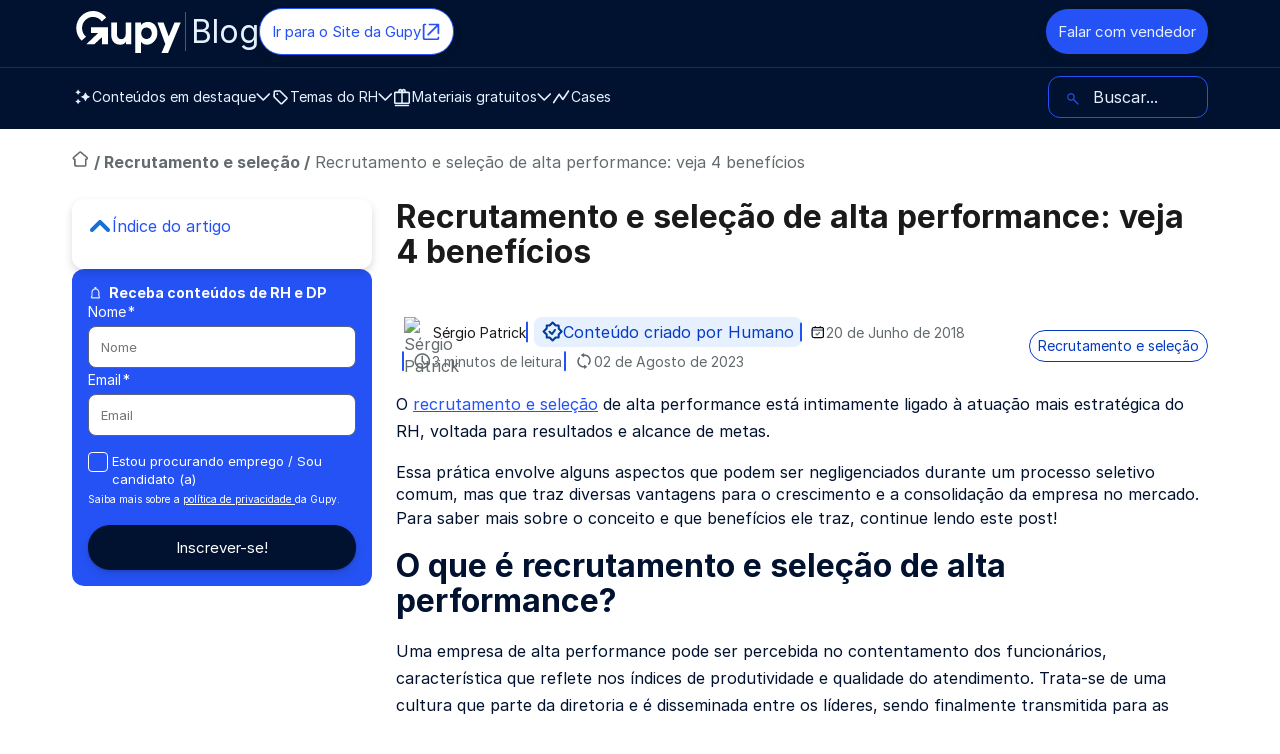

--- FILE ---
content_type: text/html; charset=UTF-8
request_url: https://www.gupy.io/blog/curso-recrutamento-e-selecao-para-alta-performance
body_size: 47593
content:
<!doctype html><html lang="pt-BR" prefix="og: http://ogp.me/ns#"><head>
		<meta charset="utf-8">
		<title>Recrutamento e seleção de alta performance: veja 4 benefícios</title>
		<meta name="description" content="O curso de Recrutamento e Seleção te trará, através de videoaulas e outros materiais, insumo para garantir uma alta performance do seu RH.">
		<meta property="og:title" content="Recrutamento e seleção de alta performance: veja 4 benefícios">
		<meta property="og:description" content="O curso de Recrutamento e Seleção te trará, através de videoaulas e outros materiais, insumo para garantir uma alta performance do seu RH.">
		<meta property="og:url" content="https://www.gupy.io/blog/curso-recrutamento-e-selecao-para-alta-performance">
		
		<meta name="image" property="og:image" content="https://cdn2.hubspot.net/hub/3299491/hubfs/curso-recrutamento-e-selecao-para-alta-performance.jpg?width=500&amp;name=curso-recrutamento-e-selecao-para-alta-performance.jpg">
		<link rel="preload" as="image" href="https://www.gupy.io/hs-fs/hubfs/curso-recrutamento-e-selecao-para-alta-performance.jpg?width=500&amp;name=curso-recrutamento-e-selecao-para-alta-performance.jpg">
		
		<meta name="viewport" content="width=device-width, initial-scale=1">
		<meta name="theme-color" content="#010b21">
		<meta http-equiv="cache-control" content="max-age=31536000">
		<meta http-equiv="expires" content="0">
		<meta http-equiv="expires" content="Tue, 01 Jan 1980 1:00:00 GMT">
		<meta name="viewport" content="width=device-width, initial-scale=1">

    
    <meta property="og:description" content="O curso de Recrutamento e Seleção te trará, através de videoaulas e outros materiais, insumo para garantir uma alta performance do seu RH.">
    <meta property="og:title" content="Recrutamento e seleção de alta performance: veja 4 benefícios">
    <meta name="twitter:description" content="O curso de Recrutamento e Seleção te trará, através de videoaulas e outros materiais, insumo para garantir uma alta performance do seu RH.">
    <meta name="twitter:title" content="Recrutamento e seleção de alta performance: veja 4 benefícios">

    

    

    <style>
a.cta_button{-moz-box-sizing:content-box !important;-webkit-box-sizing:content-box !important;box-sizing:content-box !important;vertical-align:middle}.hs-breadcrumb-menu{list-style-type:none;margin:0px 0px 0px 0px;padding:0px 0px 0px 0px}.hs-breadcrumb-menu-item{float:left;padding:10px 0px 10px 10px}.hs-breadcrumb-menu-divider:before{content:'›';padding-left:10px}.hs-featured-image-link{border:0}.hs-featured-image{float:right;margin:0 0 20px 20px;max-width:50%}@media (max-width: 568px){.hs-featured-image{float:none;margin:0;width:100%;max-width:100%}}.hs-screen-reader-text{clip:rect(1px, 1px, 1px, 1px);height:1px;overflow:hidden;position:absolute !important;width:1px}
</style>


<script>function loadHSCssAsync(id){const el = document.querySelector(id);el.rel = "stylesheet";}</script>



<link id="a44fde8c7201a542af33c34047dde1886" class="hs-async-css" rel="preload" href="https://www.gupy.io/hubfs/hub_generated/template_assets/1/95340154522/1765977104668/template_base.min.css" as="style">
<script>loadHSCssAsync("#a44fde8c7201a542af33c34047dde1886")</script>

<noscript><link rel="stylesheet" href="https://www.gupy.io/hubfs/hub_generated/template_assets/1/95340154522/1765977104668/template_base.min.css"></noscript>



<link id="a4d0e8e82ee14b9839c05ae3c3829278b" class="hs-async-css" rel="preload" href="https://www.gupy.io/hubfs/hub_generated/template_assets/1/95855015090/1765896525401/template_forms.min.css" as="style">
<script>loadHSCssAsync("#a4d0e8e82ee14b9839c05ae3c3829278b")</script>

<noscript><link rel="stylesheet" href="https://www.gupy.io/hubfs/hub_generated/template_assets/1/95855015090/1765896525401/template_forms.min.css"></noscript>

<link class="hs-async-css" rel="preload" href="https://www.gupy.io/hubfs/hub_generated/template_assets/1/170405798581/1766071762774/template_blog-post-v4-0624.min.css" as="style" onload="this.onload=null;this.rel='stylesheet'">
<noscript><link rel="stylesheet" href="https://www.gupy.io/hubfs/hub_generated/template_assets/1/170405798581/1766071762774/template_blog-post-v4-0624.min.css"></noscript>
<link class="hs-async-css" rel="preload" href="https://www.gupy.io/hubfs/hub_generated/template_assets/1/154042097162/1740058548955/template_cta-produtos-base.min.css" as="style" onload="this.onload=null;this.rel='stylesheet'">
<noscript><link rel="stylesheet" href="https://www.gupy.io/hubfs/hub_generated/template_assets/1/154042097162/1740058548955/template_cta-produtos-base.min.css"></noscript>

<style>
  .cta-products-card {
    background: linear-gradient(180deg, var(--neutral-0) 100px, var(--primary-1000) 100px);
  }
  @media (min-width: 80em) {
    .cta-products-card {
      background: linear-gradient(180deg,var(--neutral-0) 200px,var(--primary-1000) 200px);
    }
  }
</style>

<link class="hs-async-css" rel="preload" href="https://www.gupy.io/hubfs/hub_generated/template_assets/1/95855015090/1765896525401/template_forms.min.css" as="style" onload="this.onload=null;this.rel='stylesheet'">
<noscript><link rel="stylesheet" href="https://www.gupy.io/hubfs/hub_generated/template_assets/1/95855015090/1765896525401/template_forms.min.css"></noscript>
<link class="hs-async-css" rel="preload" href="https://www.gupy.io/hubfs/hub_generated/template_assets/1/118920346014/1736882435606/template_footer-blog.min.css" as="style" onload="this.onload=null;this.rel='stylesheet'">
<noscript><link rel="stylesheet" href="https://www.gupy.io/hubfs/hub_generated/template_assets/1/118920346014/1736882435606/template_footer-blog.min.css"></noscript>
<link class="hs-async-css" rel="preload" href="https://www.gupy.io/hubfs/hub_generated/template_assets/1/115293766155/1749054235886/template_blog-b2b-listing.css" as="style" onload="this.onload=null;this.rel='stylesheet'">
<noscript><link rel="stylesheet" href="https://www.gupy.io/hubfs/hub_generated/template_assets/1/115293766155/1749054235886/template_blog-b2b-listing.css"></noscript>

    <script type="application/ld+json">
{
  "mainEntityOfPage" : {
    "@type" : "WebPage",
    "@id" : "https://www.gupy.io/blog/curso-recrutamento-e-selecao-para-alta-performance"
  },
  "author" : {
    "name" : "Sérgio Patrick",
    "url" : "https://www.gupy.io/blog/author/sergio-patrick",
    "@type" : "Person"
  },
  "headline" : "Recrutamento e seleção de alta performance: veja 4 benefícios",
  "datePublished" : "2018-06-20T22:26:44.000Z",
  "dateModified" : "2023-08-02T03:50:06.912Z",
  "publisher" : {
    "name" : "Gupy",
    "logo" : {
      "url" : "https://www.gupy.io/hubfs/logo-azul.svg",
      "@type" : "ImageObject"
    },
    "@type" : "Organization"
  },
  "@context" : "https://schema.org",
  "@type" : "BlogPosting",
  "image" : [ "https://www.gupy.io/hubfs/curso-recrutamento-e-selecao-para-alta-performance.jpg" ]
}
</script>



    



<meta name="robots" content="index,follow,max-image-preview:large">
 
 
<script>
  document.addEventListener("DOMContentLoaded", function () {
    document.querySelectorAll("link.hs-async-css[rel='preload']").forEach(link => {
      link.rel = "stylesheet"; 
    });
  }); 
</script>




<script src="https://cdn.privacytools.com.br/public_api/banner/autoblock/v3/nzko21114111.js?t=1" defer></script>



<style>  
  
  @font-face{font-family:"Inter";src:url("https://www.gupy.io/hubfs/raw_assets/public/0-base/fonts/Inter-Regular.woff2") format("woff2");font-weight:400;font-optical-sizing:auto;font-style:normal;font-display:swap}@font-face{font-family:"Inter";src:url("https://www.gupy.io/hubfs/raw_assets/public/0-base/fonts/Inter-Bold.woff2") format("woff2");font-weight:700;font-optical-sizing:auto;font-style:bold;font-display:swap}
</style>
<style>
	.skip-link{position:absolute;top:-9999px;left:-9999px}.skip-link:has(a:focus-visible),.skip-link:has(a:focus){position:fixed;top:0;left:0;width:-moz-fit-content;width:fit-content;height:-moz-fit-content;height:fit-content;z-index:9999;background:#fff;color:#13335f;font-size:1rem;padding:1rem;text-align:center}
	a,button{outline:2px solid #ffffff00}a:hover,button:hover{outline:2px dashed #ffffff00}
	:focus-visible{outline:2px solid var(--title-color)!important;outline-offset:4px}
	:focus{outline:2px solid #ffffff00;outline-offset:4px}
</style>


  <style>.async-hide { opacity: 0 !important} </style>
  <script async>(function(a,s,y,n,c,h,i,d,e){s.className+=' '+y;h.start=1*new Date;
  h.end=i=function(){s.className=s.className.replace(RegExp(' ?'+y),'')};
  (a[n]=a[n]||[]).hide=h;setTimeout(function(){i();h.end=null},c);h.timeout=c;
  })(window,document.documentElement,'async-hide','dataLayer',4000,
  {'GTM-NGBG33H':true});</script>



<!-- Begin partial -->

<script>
  function mainGetQueryParams() {
    return new URLSearchParams(window.location.search);
  }

  function mergeParams(url) {
    const urlObj = new URL(url, window.location.origin);
    const currentParams = mainGetQueryParams();
    const newParams = new URLSearchParams(urlObj.search);

    currentParams.forEach((value, key) => {
      if (!newParams.has(key)) {
        newParams.set(key, value);
      }
    });

    urlObj.search = newParams.toString();
    return urlObj.toString();
  }

  
  function customRedirect(url){
    const newUrl = mergeParams(url);
    location.assign(newUrl);
  }

  (function () {
    
    window.addEventListener('load', ()=>{
      
      document.querySelectorAll("a").forEach(link => {

        //Ignora se for somente uma ancora
        if(link.getAttribute("href")?.startsWith("#")) return

        link.addEventListener("click", function (event) {
          let url = mergeParams(event.currentTarget.href);

          
          const dataUTM = event.currentTarget.getAttribute("data-utm");
          if (dataUTM) {
            const urlObj = new URL(url, window.location.origin);
            const utmParams = new URLSearchParams(dataUTM);
            utmParams.forEach((value, key) => {
              urlObj.searchParams.set(key, value);
            });
            url = urlObj.toString();
          }

          event.currentTarget.href = url;
        });
      });
    })
  })();


  
  
    if (window.location.hostname == 'gupy.io'){
      customRedirect(`https://www.${window.location.href.split("://")[1]}`);
    }
  

</script>

<!-- End partial -->

<!-- Begin partial -->


  










  



















<!-- End partial -->
<link rel="amphtml" href="https://www.gupy.io/blog/curso-recrutamento-e-selecao-para-alta-performance?hs_amp=true">

<meta property="og:image" content="https://www.gupy.io/hubfs/curso-recrutamento-e-selecao-para-alta-performance.jpg">
<meta property="og:image:width" content="1130">
<meta property="og:image:height" content="753">
<meta property="og:image:alt" content="curso-recrutamento-e-selecao-para-alta-performance">
<meta name="twitter:image" content="https://www.gupy.io/hubfs/curso-recrutamento-e-selecao-para-alta-performance.jpg">
<meta name="twitter:image:alt" content="curso-recrutamento-e-selecao-para-alta-performance">

<meta property="og:url" content="https://www.gupy.io/blog/curso-recrutamento-e-selecao-para-alta-performance">
<meta name="twitter:card" content="summary_large_image">

<link rel="canonical" href="https://www.gupy.io/blog/curso-recrutamento-e-selecao-para-alta-performance">

<meta property="og:type" content="article">
<link rel="alternate" type="application/rss+xml" href="https://www.gupy.io/blog/rss.xml">
<meta name="twitter:domain" content="www.gupy.io">

<meta http-equiv="content-language" content="pt-br">






    
		
    
    



    



    
		<!-- Begin partial -->
<style>
  .skip-links,header {
    top:0;
    position:fixed
  }
  header .header__overlay,header .header__wrapper nav {
    opacity:0;
    visibility:hidden;
    transition:.3s ease-in-out
  }
  .skip-links,header nav>ul,header nav>ul>li ul {
    margin:0;
    list-style-type:none
  }
  header .header__overlay,header .header__wrapper,header .header__wrapper nav,header a,header button,header nav>ul>li ul,header nav>ul>li>a svg,header nav>ul>li>button svg {
    transition:.3s ease-in-out
  }
  header,header nav .mobile-ctas a {
    width:100%
  }
  .skip-links li a,header a {
    text-decoration:none
  }
  .skip-links {
    left:-99999;
    display:flex;
    padding:0;
    flex-direction:row;
    z-index:23;
    opacity:0;
    pointer-events:none
  }
  .skip-links:has(a:focus-visible) {
    left:50%;
    transform:translateX(-50%);
    opacity:1;
    pointer-events:all
  }
  .skip-links li:first-of-type a {
    border-radius:0 0 0 12px
  }
  .skip-links li:last-of-type a {
    border-radius:0 0 12px
  }
  .skip-links li a {
    text-transform:uppercase;
    color:var(--primary-800);
    background-color:var(--primary-100);
    padding:.5rem;
    line-height:100%;
    display:inline-flex
  }
  .skip-links li a:focus-visible,.skip-links li a:hover {
    outline:goldenrod dashed 2px;
    background-color:var(--primary-500)
  }
  header {
    left:0;
    z-index:22;
    max-height:95vh;
    overflow-y:auto
  }
  header .header__wrapper {
    display:flex;
    flex-direction:column;
    overflow-y:hidden;
/*     max-height:98px; */
    max-height:64px;
  }
  header .header__wrapper:has(.menu[aria-expanded=true]) {
    max-height:95vh
  }
  header .header__wrapper:has(.menu[aria-expanded=true]) nav {
    opacity:1;
    visibility:visible
  }
  header .header__title {
/*     padding:2rem 0; */
    padding:16px 0;
    display:flex;
    justify-content:space-between
  }
  header .header__title .menu {
    background:0 0;
    border:none;
    cursor:pointer;
    display:flex;
    flex:none;
    flex-direction:column;
    height:34px;
    width:34px;
    justify-content:space-between;
    padding:0
  }
  header .header__title .menu span {
    background-color:var(--primary-100);
    border-radius:1.5px;
    display:block;
    height:3px;
    width:32px;
    transition:.3s ease-in-out
  }
  header .header__title .menu[aria-expanded=true] span:first-child {
    transform:translateY(16px) rotate(45deg) scale(1.3)
  }
  header .header__title .menu[aria-expanded=true] span:nth-child(2) {
    opacity:0
  }
  header .header__title .menu[aria-expanded=true] span:nth-child(3) {
    transform:translateY(-15px) rotate(-45deg) scale(1.3)
  }
  header .header__logo {
    align-items:center;
    gap:6px;
    height:32px;
    width:-moz-fit-content;
    width:fit-content
  }
  header .header__logo span {
    font-size:1.5rem;
    position:relative;
    padding-left:6px
  }
  header .header__logo span:before {
    content:"";
    position:absolute;
    left:0;
    top:15%;
    width:1px;
    height:70%;
    background:var(--secondary-600)
  }
  header .header__logo img {
    height: 32px;
    width: 80px
  }
  header .header__overlay {
    width:100vw;
    height:128px;
    position:fixed;
    top:85px;
    left:0;
    border-top:1px solid var(--primary-800);
    background:var(--bg-color);
    z-index:-1;
    pointer-events:none;
    box-shadow:var(--shadow-3);
    transform:translateY(10px)
  }
  header .header__overlay.show {
    opacity:1;
    visibility:visible;
    pointer-events:all;
    transform:translateY(0)
  }
  header .container {
    height:100%;
    position:relative;
    z-index:2
  }
  header nav {
    display:flex;
    flex-direction:column;
    gap:2rem;
    padding-bottom:2rem
  }
  header nav>ul {
    display:flex;
    flex-direction:column;
    padding:0
  }
  header nav>ul>li {
    padding:0
  }
  header nav>ul>li>a,header nav>ul>li>button {
    font-weight:700;
    padding:10px 0
  }
  header nav>ul>li:has(button[aria-expanded=true]) .header__dropdown {
    opacity:1;
    visibility:visible;
    position:all
  }
  header nav>ul>li .header__dropdown {
    opacity:0;
    visibility:hidden;
    position:none
  }
  header nav>ul>li .contents-dropdown li a,header nav>ul>li .contents-dropdown li a .title-card {
    display:inline-block
  }
  header nav>ul>li .contents-dropdown li a .title-card:after {
    content:"🡥";
    display:inline-block;
    margin-left:6px
  }
  header nav>ul>li ul {
    padding:0;
    max-height:0;
    overflow:hidden
  }
  header nav>ul>li ul li {
    padding:.5rem;
    border-bottom:1px solid var(--secondary-500)
  }
  header nav>ul>li:has([aria-expanded=true]) ul{
    max-height:500px !important;
  }
	header nav > ul > li ul.listbox--open {
    max-height: 500px !important;
  }
  header nav>ul>li:has([aria-expanded=true])+.header__dropdown {
    opacity:1;
    visibility:visible;
    pointer-events:all
  }
  header nav>ul>li:has([aria-expanded=true]) .icon--dropdown {
    color:var(--secondary-500);
    transform:rotate(180deg)
  }
  header nav>ul>li.search-menu-item {
    order:-1;
    position:relative;
    margin-bottom:2rem
  }
  header nav>ul>li.search-menu-item svg {
    position:absolute;
    top:10px;
    left:10px;
    width:14px;
    height:14px;
    color:var(--secondary-600)
  }
  header nav>ul>li.search-menu-item form {
    max-width:unset!important;
    flex-direction:row
  }
  header nav>ul>li.search-menu-item form .submit {
    width:50px;
    overflow:hidden;
    margin:3px 0 0 -50px;
    height:42px
  }
  header nav>ul>li.search-menu-item form button {
    height:42px;
    width:50px!important;
    border-radius:0 12px 12px 0!important;
    padding:8px 0!important;
    margin-top:0!important;
    transition:.3s ease-in-out!important;
    opacity:0!important;
    display:flex;
    justify-content:center;
    align-items:center;
    background:var(--btn-bg-color);
		visibility: hidden;
  }
	@media (min-width: 80em){
		header nav>ul>li.search-menu-item form button {
      height:47px;
		}
	}
  header nav>ul>li.search-menu-item form button svg {
    position:relative!important;
    color:var(--neutral-0);
    top:0!important;
    left:0
  }
  header nav>ul>li.search-menu-item form button:hover svg {
    color:var(--neutral-0)
  }
  header nav>ul>li.search-menu-item form.focused button {
    opacity:1!important;
		visibility: visible;
  }
  header nav>ul>li.search-menu-item form input[type=search] {
    border-radius:12px;
    border:1px solid var(--secondary-600);
    background:0 0;
    text-indent:2rem;
    color:var(--primary-100);
    margin-top:0!important
  }
  header nav>ul>li.search-menu-item form input[type=search]::-moz-placeholder {
    color:var(--primary-100);
    text-indent:2rem
  }
  header nav>ul>li.search-menu-item form input[type=search]::placeholder {
    color:var(--primary-100);
    text-indent:2rem
  }
  header nav .mobile-ctas {
    display:flex;
    flex-direction:column;
    gap:1rem
  }
  header a,header button {
    display:inline-flex;
    align-items:center;
    gap:6px;
    color:var(--primary-100)!important;
    font-size:.875rem;
    width:100%
  }
  header a:not(.btn):hover,header button:not(.btn):hover {
    color:var(--secondary-600)!important
  }
  header a svg.icon,header button svg.icon {
    width:20px!important;
    height:20px!important;
    margin:0!important;
    padding:0!important
  }
  header a svg.icon:nth-of-type(2),header button svg.icon:nth-of-type(2) {
    width:14px!important;
    height:12px!important
  }
  header a.btn {
    min-width:-moz-fit-content;
    min-width:fit-content;
    padding:12px;
  }
  header button {
    background:0 0;
    border:0;
    border-bottom:1px solid var(--primary-800)
  }
  header button[aria-expanded=true] {
    color:var(--secondary-500)!important;
    border-bottom:2px solid var(--secondary-500)
  }
  @media (max-width:79.9375em) {
    header .content-card .content-card__info,header .content-card .content-card__tag,header .content-card .link,header .content-card img,header .content-card p,header .header__dropdown img,header .header__dropdown svg,header .header__dropdown-footer,header .header__dropdown-titles {
      display:none
    }
    header .desktop-only {
      display:none!important
    }
  }
  main {
    margin-top:98px
  }
  @media (min-width:80em) {
    header .header__title p,header .header__wrapper nav ul li .header__dropdown-titles p:not(.subtitle),header button[aria-expanded=true] {
      font-weight:700
    }
    header .header__wrapper nav ul li .content-card__text span.link,header .header__wrapper nav ul li a:hover svg,header .header__wrapper nav ul li button:hover svg {
      color:var(--secondary-600)
    }
    header .header__title a.btn--secondary,header .header__wrapper nav ul li .content-card__author:hover {
      color:var(--secondary-600)!important
    }
    header {
      overflow:unset;
      overflow-x:clip
    }
    header:before {
      content:"";
      width:100%;
      height:1px;
      background:var(--primary-800);
      left:0;
      top:67px;
      position:absolute
    }
    header .mb-only {
      display:none!important
    }
    header .header__logo {
      height:45px!important
    }
    header .header__logo span {
      font-size:2rem
    }
    header .header__logo span:before {
      top:5%;
      height:90%
    }
    header .header__logo img {
      height:42px;
      width:113px
    }
    header .header__wrapper {
      display:flex;
      flex-direction:column;
      max-height:unset;
      overflow:unset
    }
    header .header__title {
      display:flex;
      gap:1rem;
      align-items:center;
      padding:8px 0
    }
    header .header__title a {
      display:inline-flex;
      height:-moz-fit-content;
      height:fit-content;
      font-size:.9375rem;
      width:-moz-fit-content;
      width:fit-content
    }
    header .header__title a.btn--primary {
      margin-left:auto
    }
    header .header__wrapper nav {
      opacity:1;
      visibility:visible;
      display:block;
      width:100%;
      height:100%;
      position:relative;
      padding:0
    }
    header .header__wrapper nav ul {
      list-style:none;
      margin:7px 0 3px;
      padding:0;
      display:flex;
      align-items:center;
      justify-content:flex-start;
      flex-direction:row;
      gap:20px;
      width:100%
    }
    header .header__wrapper nav ul li {
      display:flex;
      flex-direction:column
    }
    header .header__wrapper nav ul li:not(:has(.show-overlay)) {
      position:relative
    }
    header .header__wrapper nav ul li ul {
      margin:0
    }
    header .header__wrapper nav ul li a,header .header__wrapper nav ul li button {
      font-weight:400;
			cursor: pointer;
    }
    header .header__wrapper nav ul li a svg,header .header__wrapper nav ul li button svg {
      color:var(--primary-100)
    }
    header .header__wrapper nav ul li.search-menu-item {
      order:unset;
      margin-left:auto;
      margin-bottom:0;
      width:100%;
      max-width:160px;
      transition:.3s ease-in-out
    }
		header .header__wrapper nav ul li.search-menu-item:has(form.focused){
      max-width:295px !important;
    }
		header .header__wrapper nav ul li.search-menu-item.focused {
      max-width:295px !important;
    }
    header .header__wrapper nav ul li.search-menu-item svg {
      top:14px
    }
    header .header__wrapper nav ul li.search-menu-item form input {
      font-size:1rem!important;
      height:42px
    }
    header .header__wrapper nav ul li.search-menu-item form .submit {
      height:50px
    }
    header .header__wrapper nav ul li.search-menu-item form .submit button {
      padding:11px 0!important
    }
    header .header__wrapper nav ul li .header__dropdown {
      opacity:0;
      visibility:hidden;
      pointer-events:none;
      position:absolute;
      top:calc(100% - 2px);
      left:0;
      width:-moz-fit-content;
      width:fit-content;
      border-radius:12px;
      border:1px solid var(--secondary-500);
      background-color:var(--bg-color);
      box-shadow:var(--shadow-3);
      transform:translateY(10px);
      transition:.3s ease-in-out;
      display:flex;
      flex-direction:column;
      gap:1rem;
      padding:2rem
    }
    header .header__wrapper nav ul li .header__dropdown-titles {
      display:flex;
      flex-direction:column;
      gap:4px;
      color: var(--neutral-0)
    }
    header .header__wrapper nav ul li .header__dropdown-footer {
      width:100%;
      display:flex;
      justify-content:space-between
    }
    header .header__wrapper nav ul li .header__dropdown ul {
      display:grid!important;
      gap:1rem
    }
    header .header__wrapper nav ul li .header__dropdown ul li {
      padding:0;
      width:100%;
      border-bottom:none;
      height:100%
    }
    header .header__wrapper nav ul li .header__dropdown ul li a {
      padding:0;
      height:100%
    }
    header .header__wrapper nav ul li .header__dropdown.contents-dropdown li a h3:after {
      content:unset
    }
    header .header__wrapper nav ul li .header__dropdown.contents-dropdown .header__dropdown-footer {
      justify-content:center
    }
    header .header__wrapper nav ul li .header__dropdown.contents-dropdown ul {
      grid-auto-flow:column;
      gap:10px
    }
    header .header__wrapper nav ul li .header__dropdown.minicards-dropdown ul {
      grid-template-columns:repeat(4,140px)
    }
    header .header__wrapper nav ul li .header__dropdown.minicards-dropdown ul li a {
      display:flex;
      flex-direction:column;
      gap:12px;
      text-align:center
    }
    header .header__wrapper nav ul li .header__dropdown.iconcards-dropdown:has(.header__dropdown-footer) ul {
      border-bottom:1px solid var(--secondary-500);
      padding-bottom:1rem
    }
    header .header__wrapper nav ul li .header__dropdown.iconcards-dropdown ul {
      grid-template-columns:repeat(4,102px)
    }
    header .header__wrapper nav ul li .header__dropdown.iconcards-dropdown ul li a {
      display:flex;
      flex-direction:column;
      gap:1rem;
      text-align:center
    }
    header .header__wrapper nav ul li .header__dropdown.iconcards-dropdown ul li a .icon-wrapper {
      background-color:var(--primary-800);
      border-radius:12px;
      padding:1rem!important;
      display: flex
    }
    header .header__wrapper nav ul li .header__dropdown.iconcards-dropdown ul li a .icon-wrapper svg {
      width:30px!important;
      height:30px!important
    }
    header .header__wrapper nav ul li .header__dropdown.iconcards-dropdown .header__dropdown-footer {
      gap:1rem;
      justify-content:space-evenly
    }
    header .header__wrapper nav ul li .header__dropdown.iconcards-dropdown .header__dropdown-footer a {
      display:flex;
      flex-direction:column;
      text-align:left;
      width:-moz-fit-content;
      width:fit-content
    }
    header .header__wrapper nav ul li .header__dropdown.iconcards-dropdown .header__dropdown-footer a div {
      display:flex;
      flex-direction:column;
      text-align:left;
      width:100%
    }
    header .header__wrapper nav ul li .header__dropdown.iconcards-dropdown .header__dropdown-footer a p {
      display:inline-block
    }
    header .header__wrapper nav ul li .header__dropdown.iconcards-dropdown .header__dropdown-footer a p:after {
      content:"🡥";
      display:inline-block;
      margin-left:6px
    }
    header .header__wrapper nav ul li .header__dropdown.iconcards-dropdown .header__dropdown-footer a span {
      font-size:.75rem;
      color:var(--secondary-500)
    }
    header .header__wrapper nav ul li .content-card {
      display:grid!important;
      grid-template-rows:133px auto;
      border-radius:1rem;
      overflow:hidden;
      text-decoration:none;
      width:260px;
      padding:0;
      gap:0
    }
    header .header__wrapper nav ul li .content-card:after {
      content:unset!important
    }
    header .header__wrapper nav ul li .content-card:hover .content-card__text {
      background:var(--secondary-100)
    }
    header .header__wrapper nav ul li .content-card:hover span.link--animated img,header .header__wrapper nav ul li .content-card:hover span.link--animated svg {
      transform:translateX(4px)
    }
    header .header__wrapper nav ul li .content-card:hover span.link--animated:before {
      width:100%
    }
    header .header__wrapper nav ul li .content-card > img {
      height:100%;
      width:100%;
      -o-object-fit:cover;
      object-fit:cover;
      border-bottom:1px solid var(--secondary-300)
    }
    header .header__wrapper nav ul li .content-card__text {
      display:flex;
      flex-direction:column;
      gap:10px;
      background:var(--neutral-0);
      color:var(--neutral-800);
      padding:0 1rem 1rem;
      transition:.3s ease-in-out;
      height:100%
    }
    header .header__wrapper nav ul li .content-card__text h3 {
      color:var(--primary-1000)
    }
    header .header__wrapper nav ul li .content-card__text p:not(.title-card) {
      color:var(--neutral-800);
      flex-grow:1;
      font-size:.875rem
    }
    header .header__wrapper nav ul li .content-card__text span.link svg {
      height:16px
    }
    header .header__wrapper nav ul li .content-card__tag {
      display:flex;
      flex-direction:row;
      align-items:center;
      justify-content:center;
      padding:8px 16px!important;
      gap:10px;
      font-size:12px;
      width:-moz-fit-content;
      width:fit-content;
      margin-top:-1rem;
      text-align:center;
      background-color:var(--secondary-600);
      border-radius:2rem;
      color:var(--neutral-0);
      text-decoration:none
    }
    header .header__wrapper nav ul li .content-card__tag:focus-visible,header .header__wrapper nav ul li .content-card__tag:hover {
      background-color:var(--secondary-800)
    }
    header .header__wrapper nav ul li .content-card__info {
      display:flex;
      flex-wrap:wrap;
      gap:6px;
      width:100%;
      position:relative;
      align-items:center
    }
    header .header__wrapper nav ul li .content-card__info .reading-time {
      font-size:.75rem;
      display:flex;
      align-items:center;
      gap:4px;
      position:relative;
      flex-grow:1;
      order:3
    }
    header .header__wrapper nav ul li .content-card__info .reading-time svg {
      width:15px;
      height:15px;
      margin:0
    }
    header .header__wrapper nav ul li .content-card__author {
      display:flex;
      gap:4px;
      align-items:center;
      color:var(--secondary-300)!important;
      text-decoration:none;
      order:1
    }
    header .content-card__author .author-name {
      font-size:.75rem!important
    }
    header .content-card__author img {
      width:20px;
      height:20px;
      border-radius:20px
    }
    header .header__wrapper nav ul li .content-card.content-card--selected .content-card__text {
      background:var(--primary-800);
      color:var(--neutral-0)!important
    }
    header .header__wrapper nav ul li .content-card.content-card--selected .content-card__text .link,header .header__wrapper nav ul li .content-card.content-card--selected .content-card__text h3,header .header__wrapper nav ul li .content-card.content-card--selected .content-card__text p {
      color:var(--neutral-0);
      flex-grow:1
    }
    header .header__wrapper nav ul li .content-card.content-card--selected .content-card__text .link svg,header .header__wrapper nav ul li .content-card.content-card--selected:hover svg {
      color:var(--neutral-0)!important
    }
    header .header__wrapper nav ul li .content-card.content-card--selected:hover .content-card__text {
      background:var(--secondary-800)
    }
    header .header__wrapper nav ul li .content-card.content-card--selected:nth-last-of-type(2) {
      grid-area:sf
    }
    header .header__wrapper nav ul li .content-card.content-card--selected:last-of-type {
      grid-area:sl
    }
    header button {
      background:0 0;
      border:0;
      padding:0
    }
    header button[aria-expanded=true]+.header__dropdown {
      opacity:1!important;
      visibility:visible!important;
      pointer-events:all!important;
      transform:translateY(0)
    }
    main {
      margin-top:125px
    }
  }
  @media (max-width:79em) {
    .hide-on-mb {
      display:none
    }
  }
  @media (max-height:640px) {
    header .header__wrapper nav ul li .header__dropdown {
      padding:1rem 2rem
    }
    header .header__wrapper nav ul li .content-card {
      grid-template-rows:113px auto
    }
    header .header__wrapper nav ul li .content-card__text {
      padding:0 1rem .5rem
    }
  }
  #cover .btn-header,a.btn-blue {
    border:1px solid var(--primary)!important
  }
  #cover .btn-header,p.credits a {
    color:var(--primary)!important
  }
  #cover h1,#headings h2,.blog-index__post-content a {
    color:var(--title-color)!important
  }
  # # section.azulclaro,.blog-index__post--material {
    background:#e8f1ff!important
  }
  #cover h1,#headings h2 {
    font-family:var(--title-font-family)!important
  }
  a.btn-blue {
    background:var(--primary)!important
  }
  a.btn-blue:hover {
    background:var(--primary-dark)!important
  }
  #cover .btn-header {
    border-radius:12px!important;
    min-height:20px!important
  }
  #material .box-azul {
    background:var(--secondary-dark)!important
  }
  .blog-index__post--material a.tag-post {
    background:#a3c8ff!important;
    color:#1666db!important
  }
  a.tag-post {
    color:#888!important
  }
  #cover a.btn-big {
    padding:16px 0!important
  }
  @media (min-width:80em) {
    .post header .post_author:before {
      background-color:#e8f1ff!important
    }
    #cover a.btn-big {
      min-width:195px!important;
      padding:16px 0!important;
      margin-right:8px!important
    }
    #material label,#material span,#newsletter label,#newsletter span,#newsletter-footer label,#newsletter-footer span {
      color:#fff!important
    }
    section.azulmarinho {
      background:var(--secondary-dark)!important
    }
    #newsletter form input.hs-button,#newsletter-footer input[type=submit] {
      background:var(--primary)!important
    }
    #newsletter form input.hs-button:hover,#newsletter-footer input[type=submit]:hover {
      background:var(--primary-dark)!important;
      border-color:var(--primary-dark)!important;
      outline:2px solid var(--primary-dark)!important;
      outline-offset:-1px
    }
    .newsletter_form .form_body h3.title,.newsletter_form .newsletter_form_button,.post header .post_author address a,.post header h1 {
      color:var(--title-color)!important
    }
    .leadinModal.leadinModal-theme-default.leadinModal-v3 .leadin-preview-wrapper h4,.leadinModal.leadinModal-theme-default.leadinModal-v3 h4,.leadinModal.leadinModal-theme-default.leadinModal-v3.leadinModal-preview .leadin-preview-wrapper h4,.leadinModal.leadinModal-theme-default.leadinModal-v3.leadinModal-preview h4,form .hs-richtext a {
      color:#010b21!important
    }
    
    .post_body blockquote {
      border-left:4px solid #010b21!important
    }
/*     form input.hs-button {
      background:#1666db!important
    }
    form input.hs-button:hover {
      background:#003d97!important;
      border-color:#003d97!important
    } */
    #material .theme-primary-dark form input:not([type=checkbox]):not([type=radio]):hover {
      border-color:none!important
    }
    .leadinModal.leadinModal-theme-default.leadinModal-v3 .leadin-button {
      background:#27add9!important
    }
    .leadinModal.leadinModal-theme-default.leadinModal-v3 .leadin-button:hover {
      background:#308fc5!important
    }
  }

  /* 	reading bar		 */
  #bbs-progress {
    position:fixed;
    top:64px;
    left:0;
    width:100%;
    height:4px;
    -webkit-appearance:none;
    -moz-appearance:none;
    appearance:none;
    border:none;
    background-color:var(--primary-1000);
    z-index:20
  }
  
  body:has(#bbs-progress) .hellobar{
    top: 67px;
  }
  @media (min-width:80em) {
    #bbs-progress {
      top:125px;
    }
    body:has(#bbs-progress) .hellobar{
    top: 129px;
  }
  }
  progress::-webkit-progress-bar {
    background-color:transparent
  }
  progress::-webkit-progress-value {
    border-top-right-radius:0;
    border-bottom-right-radius:0;
    background:var(--secondary-600)
  }
  /* 	end reading bar		 */

  header {
    z-index: 46;
  }
  .hellobar {
    margin-top: 51px;
    top: 64px;
  }

  @media (min-width: 80em) {
    .newsletter_form {
      z-index: 46;
    }
    .hellobar {
      margin-top: 125px;
      top: 125px;
    }
  }
</style>
<!-- End partial -->
  <meta name="generator" content="HubSpot"></head>

	<body>
		


<ul class="skip-links" aria-label="Links rápidos" role="region">
	<li><a href="#main-content" accesskey="c">Conteúdo principal</a></li>
	<li class="hide-on-mb"><a href="#buscar_no_blog" accesskey="b">Buscar no blog</a></li>
</ul>
<header class="theme-primary-darker">
	<div class="container">
		<div class="header__wrapper">
			<div class="header__title">
				<a href="/blog" class="header__logo">
					<img width="113" height="45" src="https://www.gupy.io/hubfs/raw_assets/public/Rebranding-23/0-base/files/logos/logos-gupy/logo-primary.svg" alt="Gupy">
					<span>Blog</span>
				</a>
				
				<a href="https://www.gupy.io/" class="btn btn--secondary desktop-only">Ir para o Site da Gupy
					<svg role="presentation" class="icon">
					<use xlink:href="#take-to"></use></svg>
				</a>
				
				
				<a href="https://info.gupy.io/agendar-demonstracao-menu" class="btn btn--primary desktop-only">Falar com vendedor
<!--           <img width="21" height="21" role="presentation" src="//3299491.fs1.hubspotusercontent-na1.net/hubfs/3299491/raw_assets/public/Rebranding-23/2-blog/blog-b2b/modules/navbar/v1-0523/assets/icon-whatsapp.svg" alt=" →"> -->
				  

        </a>
				
				<button class="menu mb-only" aria-label="Menu" aria-expanded="false" aria-controls="header_nav">
					<span></span>
					<span></span>
					<span></span>
				</button>
			</div>
			<nav id="header_nav">
				<ul>
					
					<li>
						
						<button aria-expanded="false" aria-haspopup="listbox">
							<svg class="icon">
								<use xlink:href="#three-stars"></use>
							</svg>
							<span class="dropdown-1">Conteúdos em destaque</span>
							<svg class="icon icon--dropdown">
								<use xlink:href="#dropdown-arrow"></use>
							</svg>
						</button>
						
						
						<div class="header__dropdown contents-dropdown" id="dropdown-1">
							
							<div class="header__dropdown-titles">
								<p class="title-4">Conteúdos em destaque</p>
								<p class="subtitle">Separamos algumas leituras essenciais para impulsionar o seu RH:</p>
							</div>
							
							<ul role="listbox">
								
								
								
								<li role="listitem">
									<a href="https://www.gupy.io/blog/documentos-para-admissao-checklist" class="content-card content-card--selected">
										<img loading="lazy" width="260" height="133" src="https://www.gupy.io/hs-fs/hubfs/documentos-para-admissao-de-um-funcionario.jpg?width=260&amp;height=133&amp;name=documentos-para-admissao-de-um-funcionario.jpg" data-src="https://f.hubspotusercontent40.net/hub/3299491/hubfs/documentos-para-admissao-de-um-funcionario.jpg?width=200&amp;name=documentos-para-admissao-de-um-funcionario.jpg" role="presentation" alt="Documentos para admissão: confira a lista completa" srcset="https://www.gupy.io/hs-fs/hubfs/documentos-para-admissao-de-um-funcionario.jpg?width=130&amp;height=67&amp;name=documentos-para-admissao-de-um-funcionario.jpg 130w, https://www.gupy.io/hs-fs/hubfs/documentos-para-admissao-de-um-funcionario.jpg?width=260&amp;height=133&amp;name=documentos-para-admissao-de-um-funcionario.jpg 260w, https://www.gupy.io/hs-fs/hubfs/documentos-para-admissao-de-um-funcionario.jpg?width=390&amp;height=200&amp;name=documentos-para-admissao-de-um-funcionario.jpg 390w, https://www.gupy.io/hs-fs/hubfs/documentos-para-admissao-de-um-funcionario.jpg?width=520&amp;height=266&amp;name=documentos-para-admissao-de-um-funcionario.jpg 520w, https://www.gupy.io/hs-fs/hubfs/documentos-para-admissao-de-um-funcionario.jpg?width=650&amp;height=333&amp;name=documentos-para-admissao-de-um-funcionario.jpg 650w, https://www.gupy.io/hs-fs/hubfs/documentos-para-admissao-de-um-funcionario.jpg?width=780&amp;height=399&amp;name=documentos-para-admissao-de-um-funcionario.jpg 780w" sizes="(max-width: 260px) 100vw, 260px">
										<div class="content-card__text">
											<span class="content-card__tag">Departamento pessoal</span>
											<p class="title-card title-6 title--regular">Documentos para admissão: confira a lista completa</p>
											<div class="content-card__info">
												<div class="content-card__author">
													<img loading="lazy" src="https://www.gupy.io/hs-fs/hubfs/Guilherme-Dias-2.jpg?width=1&amp;name=Guilherme-Dias-2.jpg" data-src="https://3299491.fs1.hubspotusercontent-na1.net/hub/3299491/hubfs/Guilherme-Dias-2.jpg?width=20&amp;name=Guilherme-Dias-2.jpg" alt="Guilherme Dias" role="presentation" class="author-pic">
													<p class="author-name">Guilherme Dias</p>
												</div>
											</div>

											<span class="link link--animated">Saiba mais
												<svg role="presentation" class="icon">
													<use xlink:href="#arrow-left-link"></use>
												</svg>
											</span>

										</div>
									</a>
								</li>
								
								<li role="listitem">
									<a href="https://www.gupy.io/blog/cursos-de-rh" class="content-card content-card--selected">
										<img loading="lazy" width="260" height="133" src="https://www.gupy.io/hs-fs/hubfs/curso-rh.jpg/medium.jpg?width=260&amp;height=133&amp;name=medium.jpg" data-src="https://3299491.fs1.hubspotusercontent-na1.net/hub/3299491/hubfs/curso-rh.jpg/medium.jpg?width=200&amp;name=medium.jpg" role="presentation" alt="16 cursos de RH gratuitos e online para você avançar na sua carreira" srcset="https://www.gupy.io/hs-fs/hubfs/curso-rh.jpg/medium.jpg?width=130&amp;height=67&amp;name=medium.jpg 130w, https://www.gupy.io/hs-fs/hubfs/curso-rh.jpg/medium.jpg?width=260&amp;height=133&amp;name=medium.jpg 260w, https://www.gupy.io/hs-fs/hubfs/curso-rh.jpg/medium.jpg?width=390&amp;height=200&amp;name=medium.jpg 390w, https://www.gupy.io/hs-fs/hubfs/curso-rh.jpg/medium.jpg?width=520&amp;height=266&amp;name=medium.jpg 520w, https://www.gupy.io/hs-fs/hubfs/curso-rh.jpg/medium.jpg?width=650&amp;height=333&amp;name=medium.jpg 650w, https://www.gupy.io/hs-fs/hubfs/curso-rh.jpg/medium.jpg?width=780&amp;height=399&amp;name=medium.jpg 780w" sizes="(max-width: 260px) 100vw, 260px">
										<div class="content-card__text">
											<span class="content-card__tag">Recrutamento e seleção</span>
											<p class="title-card title-6 title--regular">16 cursos de RH gratuitos e online para você avançar na sua carreira</p>
											<div class="content-card__info">
												<div class="content-card__author">
													<img loading="lazy" src="https://www.gupy.io/hs-fs/hubfs/marilia-medrado.jpg?width=1&amp;name=marilia-medrado.jpg" data-src="https://3299491.fs1.hubspotusercontent-na1.net/hub/3299491/hubfs/marilia-medrado.jpg?width=20&amp;name=marilia-medrado.jpg" alt="Marília Medrado" role="presentation" class="author-pic">
													<p class="author-name">Marília Medrado</p>
												</div>
											</div>

											<span class="link link--animated">Saiba mais
												<svg role="presentation" class="icon">
													<use xlink:href="#arrow-left-link"></use>
												</svg>
											</span>

										</div>
									</a>
								</li>
								
								<li role="listitem">
									<a href="https://www.gupy.io/blog/cultura-organizacional" class="content-card content-card--selected">
										<img loading="lazy" width="260" height="133" src="https://www.gupy.io/hs-fs/hubfs/cultura-organizacional.webp?width=260&amp;height=133&amp;name=cultura-organizacional.webp" data-src="https://f.hubspotusercontent40.net/hub/3299491/hubfs/cultura-organizacional.webp?width=200&amp;name=cultura-organizacional.webp" role="presentation" alt="Cultura organizacional: o que é, importância, tipos e exemplos" srcset="https://www.gupy.io/hs-fs/hubfs/cultura-organizacional.webp?width=130&amp;height=67&amp;name=cultura-organizacional.webp 130w, https://www.gupy.io/hs-fs/hubfs/cultura-organizacional.webp?width=260&amp;height=133&amp;name=cultura-organizacional.webp 260w, https://www.gupy.io/hs-fs/hubfs/cultura-organizacional.webp?width=390&amp;height=200&amp;name=cultura-organizacional.webp 390w, https://www.gupy.io/hs-fs/hubfs/cultura-organizacional.webp?width=520&amp;height=266&amp;name=cultura-organizacional.webp 520w, https://www.gupy.io/hs-fs/hubfs/cultura-organizacional.webp?width=650&amp;height=333&amp;name=cultura-organizacional.webp 650w, https://www.gupy.io/hs-fs/hubfs/cultura-organizacional.webp?width=780&amp;height=399&amp;name=cultura-organizacional.webp 780w" sizes="(max-width: 260px) 100vw, 260px">
										<div class="content-card__text">
											<span class="content-card__tag">Cultura organizacional</span>
											<p class="title-card title-6 title--regular">Cultura organizacional: o que é, importância, tipos e exemplos</p>
											<div class="content-card__info">
												<div class="content-card__author">
													<img loading="lazy" src="https://www.gupy.io/hs-fs/hubfs/Gabrielle-Armbrust-min.webp?width=1&amp;name=Gabrielle-Armbrust-min.webp" data-src="https://3299491.fs1.hubspotusercontent-na1.net/hub/3299491/hubfs/Gabrielle-Armbrust-min.webp?width=20&amp;name=Gabrielle-Armbrust-min.webp" alt="Gabrielle Armbrust" role="presentation" class="author-pic">
													<p class="author-name">Gabrielle Armbrust</p>
												</div>
											</div>

											<span class="link link--animated">Saiba mais
												<svg role="presentation" class="icon">
													<use xlink:href="#arrow-left-link"></use>
												</svg>
											</span>

										</div>
									</a>
								</li>
								
								<li role="listitem">
									<a href="https://www.gupy.io/blog/admissao-esocial" class="content-card content-card--selected">
										<img loading="lazy" width="260" height="133" src="https://www.gupy.io/hs-fs/hubfs/esocial-admissao.jpg/medium.jpg?width=260&amp;height=133&amp;name=medium.jpg" data-src="https://3299491.fs1.hubspotusercontent-na1.net/hub/3299491/hubfs/esocial-admissao.jpg/medium.jpg?width=200&amp;name=medium.jpg" role="presentation" alt="Admissão no eSocial: regras e mudanças na data de admissão" srcset="https://www.gupy.io/hs-fs/hubfs/esocial-admissao.jpg/medium.jpg?width=130&amp;height=67&amp;name=medium.jpg 130w, https://www.gupy.io/hs-fs/hubfs/esocial-admissao.jpg/medium.jpg?width=260&amp;height=133&amp;name=medium.jpg 260w, https://www.gupy.io/hs-fs/hubfs/esocial-admissao.jpg/medium.jpg?width=390&amp;height=200&amp;name=medium.jpg 390w, https://www.gupy.io/hs-fs/hubfs/esocial-admissao.jpg/medium.jpg?width=520&amp;height=266&amp;name=medium.jpg 520w, https://www.gupy.io/hs-fs/hubfs/esocial-admissao.jpg/medium.jpg?width=650&amp;height=333&amp;name=medium.jpg 650w, https://www.gupy.io/hs-fs/hubfs/esocial-admissao.jpg/medium.jpg?width=780&amp;height=399&amp;name=medium.jpg 780w" sizes="(max-width: 260px) 100vw, 260px">
										<div class="content-card__text">
											<span class="content-card__tag">Departamento pessoal</span>
											<p class="title-card title-6 title--regular">Admissão no eSocial: regras e mudanças na data de admissão</p>
											<div class="content-card__info">
												<div class="content-card__author">
													<img loading="lazy" src="https://www.gupy.io/hs-fs/hubfs/Bruna%20Guimar%C3%A3es-1.jpg?width=1&amp;name=Bruna%20Guimar%C3%A3es-1.jpg" data-src="https://3299491.fs1.hubspotusercontent-na1.net/hub/3299491/hubfs/Bruna%20Guimar%C3%A3es-1.jpg?width=20&amp;name=Bruna%20Guimar%C3%A3es-1.jpg" alt="Bruna Guimarães" role="presentation" class="author-pic">
													<p class="author-name">Bruna Guimarães</p>
												</div>
											</div>

											<span class="link link--animated">Saiba mais
												<svg role="presentation" class="icon">
													<use xlink:href="#arrow-left-link"></use>
												</svg>
											</span>

										</div>
									</a>
								</li>
								
								
							</ul>
							<div class="header__dropdown-footer">
								
								
								
							</div>
						</div>
						
					</li>
					
					<li>
						
						<button aria-expanded="false" aria-haspopup="listbox">
							<svg class="icon">
								<use xlink:href="#tag"></use>
							</svg>
							<span class="dropdown-2">Temas do RH</span>
							<svg class="icon icon--dropdown">
								<use xlink:href="#dropdown-arrow"></use>
							</svg>
						</button>
						
						
						<div class="header__dropdown minicards-dropdown" id="dropdown-2">
							
							<div class="header__dropdown-titles">
								<p class="title-4">Confira os principais Temas do RH</p>
								<p class="subtitle">Ensinamos você a obter resultados reais para um RH estratégico, moderno e de alta performance.</p>
							</div>
							
							<ul role="listbox">
								
								
									
									<li role="listitem">
										<a href="https://www.gupy.io/blog/tag/recrutamento-e-sele%C3%A7%C3%A3o">
										
										<img loading="lazy" width="141" height="74" src="https://www.gupy.io/hs-fs/hubfs/Web%20Growth%20(assets)/Assets%20de%20marca/Rebranding/Imagens-autorais/blog/tema%20recrutamento%20e%20sele%C3%A7%C3%A3o.png?width=141&amp;height=74&amp;name=tema%20recrutamento%20e%20sele%C3%A7%C3%A3o.png" data-src="https://3299491.fs1.hubspotusercontent-na1.net/hub/3299491/hubfs/Web%20Growth%20(assets)/Assets%20de%20marca/Rebranding/Imagens-autorais/blog/tema%20recrutamento%20e%20sele%C3%A7%C3%A3o.png?width=200&amp;name=tema%20recrutamento%20e%20sele%C3%A7%C3%A3o.png" alt="Recrutamento e Seleção" role="presentation" srcset="https://www.gupy.io/hs-fs/hubfs/Web%20Growth%20(assets)/Assets%20de%20marca/Rebranding/Imagens-autorais/blog/tema%20recrutamento%20e%20sele%C3%A7%C3%A3o.png?width=71&amp;height=37&amp;name=tema%20recrutamento%20e%20sele%C3%A7%C3%A3o.png 71w, https://www.gupy.io/hs-fs/hubfs/Web%20Growth%20(assets)/Assets%20de%20marca/Rebranding/Imagens-autorais/blog/tema%20recrutamento%20e%20sele%C3%A7%C3%A3o.png?width=141&amp;height=74&amp;name=tema%20recrutamento%20e%20sele%C3%A7%C3%A3o.png 141w, https://www.gupy.io/hs-fs/hubfs/Web%20Growth%20(assets)/Assets%20de%20marca/Rebranding/Imagens-autorais/blog/tema%20recrutamento%20e%20sele%C3%A7%C3%A3o.png?width=212&amp;height=111&amp;name=tema%20recrutamento%20e%20sele%C3%A7%C3%A3o.png 212w, https://www.gupy.io/hs-fs/hubfs/Web%20Growth%20(assets)/Assets%20de%20marca/Rebranding/Imagens-autorais/blog/tema%20recrutamento%20e%20sele%C3%A7%C3%A3o.png?width=282&amp;height=148&amp;name=tema%20recrutamento%20e%20sele%C3%A7%C3%A3o.png 282w, https://www.gupy.io/hs-fs/hubfs/Web%20Growth%20(assets)/Assets%20de%20marca/Rebranding/Imagens-autorais/blog/tema%20recrutamento%20e%20sele%C3%A7%C3%A3o.png?width=353&amp;height=185&amp;name=tema%20recrutamento%20e%20sele%C3%A7%C3%A3o.png 353w, https://www.gupy.io/hs-fs/hubfs/Web%20Growth%20(assets)/Assets%20de%20marca/Rebranding/Imagens-autorais/blog/tema%20recrutamento%20e%20sele%C3%A7%C3%A3o.png?width=423&amp;height=222&amp;name=tema%20recrutamento%20e%20sele%C3%A7%C3%A3o.png 423w" sizes="(max-width: 141px) 100vw, 141px">
											Recrutamento e Seleção
										
											</a>
									</li>
									
									<li role="listitem">
										<a href="https://www.gupy.io/blog/tag/admiss%C3%A3o-e-onboarding">
										
										<img loading="lazy" width="141" height="74" src="https://www.gupy.io/hs-fs/hubfs/Web%20Growth%20(assets)/Assets%20de%20marca/Rebranding/Imagens-autorais/blog/tema%20admissao.png?width=141&amp;height=74&amp;name=tema%20admissao.png" data-src="https://3299491.fs1.hubspotusercontent-na1.net/hub/3299491/hubfs/Web%20Growth%20(assets)/Assets%20de%20marca/Rebranding/Imagens-autorais/blog/tema%20admissao.png?width=200&amp;name=tema%20admissao.png" alt="Admissão e Onboarding" role="presentation" srcset="https://www.gupy.io/hs-fs/hubfs/Web%20Growth%20(assets)/Assets%20de%20marca/Rebranding/Imagens-autorais/blog/tema%20admissao.png?width=71&amp;height=37&amp;name=tema%20admissao.png 71w, https://www.gupy.io/hs-fs/hubfs/Web%20Growth%20(assets)/Assets%20de%20marca/Rebranding/Imagens-autorais/blog/tema%20admissao.png?width=141&amp;height=74&amp;name=tema%20admissao.png 141w, https://www.gupy.io/hs-fs/hubfs/Web%20Growth%20(assets)/Assets%20de%20marca/Rebranding/Imagens-autorais/blog/tema%20admissao.png?width=212&amp;height=111&amp;name=tema%20admissao.png 212w, https://www.gupy.io/hs-fs/hubfs/Web%20Growth%20(assets)/Assets%20de%20marca/Rebranding/Imagens-autorais/blog/tema%20admissao.png?width=282&amp;height=148&amp;name=tema%20admissao.png 282w, https://www.gupy.io/hs-fs/hubfs/Web%20Growth%20(assets)/Assets%20de%20marca/Rebranding/Imagens-autorais/blog/tema%20admissao.png?width=353&amp;height=185&amp;name=tema%20admissao.png 353w, https://www.gupy.io/hs-fs/hubfs/Web%20Growth%20(assets)/Assets%20de%20marca/Rebranding/Imagens-autorais/blog/tema%20admissao.png?width=423&amp;height=222&amp;name=tema%20admissao.png 423w" sizes="(max-width: 141px) 100vw, 141px">
											Admissão e Onboarding
										
											</a>
									</li>
									
									<li role="listitem">
										<a href="https://www.gupy.io/blog/tag/departamento-pessoal">
										
										<img loading="lazy" width="141" height="74" src="https://www.gupy.io/hs-fs/hubfs/Web%20Growth%20(assets)/Assets%20de%20marca/Rebranding/Imagens-autorais/blog/tema%20departamento%20pessoal.png?width=141&amp;height=74&amp;name=tema%20departamento%20pessoal.png" data-src="https://3299491.fs1.hubspotusercontent-na1.net/hub/3299491/hubfs/Web%20Growth%20(assets)/Assets%20de%20marca/Rebranding/Imagens-autorais/blog/tema%20departamento%20pessoal.png?width=200&amp;name=tema%20departamento%20pessoal.png" alt="Departamento Pessoal" role="presentation" srcset="https://www.gupy.io/hs-fs/hubfs/Web%20Growth%20(assets)/Assets%20de%20marca/Rebranding/Imagens-autorais/blog/tema%20departamento%20pessoal.png?width=71&amp;height=37&amp;name=tema%20departamento%20pessoal.png 71w, https://www.gupy.io/hs-fs/hubfs/Web%20Growth%20(assets)/Assets%20de%20marca/Rebranding/Imagens-autorais/blog/tema%20departamento%20pessoal.png?width=141&amp;height=74&amp;name=tema%20departamento%20pessoal.png 141w, https://www.gupy.io/hs-fs/hubfs/Web%20Growth%20(assets)/Assets%20de%20marca/Rebranding/Imagens-autorais/blog/tema%20departamento%20pessoal.png?width=212&amp;height=111&amp;name=tema%20departamento%20pessoal.png 212w, https://www.gupy.io/hs-fs/hubfs/Web%20Growth%20(assets)/Assets%20de%20marca/Rebranding/Imagens-autorais/blog/tema%20departamento%20pessoal.png?width=282&amp;height=148&amp;name=tema%20departamento%20pessoal.png 282w, https://www.gupy.io/hs-fs/hubfs/Web%20Growth%20(assets)/Assets%20de%20marca/Rebranding/Imagens-autorais/blog/tema%20departamento%20pessoal.png?width=353&amp;height=185&amp;name=tema%20departamento%20pessoal.png 353w, https://www.gupy.io/hs-fs/hubfs/Web%20Growth%20(assets)/Assets%20de%20marca/Rebranding/Imagens-autorais/blog/tema%20departamento%20pessoal.png?width=423&amp;height=222&amp;name=tema%20departamento%20pessoal.png 423w" sizes="(max-width: 141px) 100vw, 141px">
											Departamento Pessoal
										
											</a>
									</li>
									
									<li role="listitem">
										<a href="https://www.gupy.io/blog/tag/treinamento-e-desenvolvimento">
										
										<img loading="lazy" width="141" height="74" src="https://www.gupy.io/hs-fs/hubfs/Web%20Growth%20(assets)/Assets%20de%20marca/Rebranding/Imagens-autorais/blog/tema%20treinamento.png?width=141&amp;height=74&amp;name=tema%20treinamento.png" data-src="https://3299491.fs1.hubspotusercontent-na1.net/hub/3299491/hubfs/Web%20Growth%20(assets)/Assets%20de%20marca/Rebranding/Imagens-autorais/blog/tema%20treinamento.png?width=200&amp;name=tema%20treinamento.png" alt="Treinamento e Desenvolvimento" role="presentation" srcset="https://www.gupy.io/hs-fs/hubfs/Web%20Growth%20(assets)/Assets%20de%20marca/Rebranding/Imagens-autorais/blog/tema%20treinamento.png?width=71&amp;height=37&amp;name=tema%20treinamento.png 71w, https://www.gupy.io/hs-fs/hubfs/Web%20Growth%20(assets)/Assets%20de%20marca/Rebranding/Imagens-autorais/blog/tema%20treinamento.png?width=141&amp;height=74&amp;name=tema%20treinamento.png 141w, https://www.gupy.io/hs-fs/hubfs/Web%20Growth%20(assets)/Assets%20de%20marca/Rebranding/Imagens-autorais/blog/tema%20treinamento.png?width=212&amp;height=111&amp;name=tema%20treinamento.png 212w, https://www.gupy.io/hs-fs/hubfs/Web%20Growth%20(assets)/Assets%20de%20marca/Rebranding/Imagens-autorais/blog/tema%20treinamento.png?width=282&amp;height=148&amp;name=tema%20treinamento.png 282w, https://www.gupy.io/hs-fs/hubfs/Web%20Growth%20(assets)/Assets%20de%20marca/Rebranding/Imagens-autorais/blog/tema%20treinamento.png?width=353&amp;height=185&amp;name=tema%20treinamento.png 353w, https://www.gupy.io/hs-fs/hubfs/Web%20Growth%20(assets)/Assets%20de%20marca/Rebranding/Imagens-autorais/blog/tema%20treinamento.png?width=423&amp;height=222&amp;name=tema%20treinamento.png 423w" sizes="(max-width: 141px) 100vw, 141px">
											Treinamento e Desenvolvimento
										
											</a>
									</li>
									
									<li role="listitem">
										<a href="https://www.gupy.io/blog/tag/cultura-organizacional">
										
										<img loading="lazy" width="141" height="74" src="https://www.gupy.io/hs-fs/hubfs/Web%20Growth%20(assets)/Assets%20de%20marca/Rebranding/Imagens-autorais/blog/tema%20cultura%20organizacional.png?width=141&amp;height=74&amp;name=tema%20cultura%20organizacional.png" data-src="https://3299491.fs1.hubspotusercontent-na1.net/hub/3299491/hubfs/Web%20Growth%20(assets)/Assets%20de%20marca/Rebranding/Imagens-autorais/blog/tema%20cultura%20organizacional.png?width=200&amp;name=tema%20cultura%20organizacional.png" alt="Cultura Organizacional" role="presentation" srcset="https://www.gupy.io/hs-fs/hubfs/Web%20Growth%20(assets)/Assets%20de%20marca/Rebranding/Imagens-autorais/blog/tema%20cultura%20organizacional.png?width=71&amp;height=37&amp;name=tema%20cultura%20organizacional.png 71w, https://www.gupy.io/hs-fs/hubfs/Web%20Growth%20(assets)/Assets%20de%20marca/Rebranding/Imagens-autorais/blog/tema%20cultura%20organizacional.png?width=141&amp;height=74&amp;name=tema%20cultura%20organizacional.png 141w, https://www.gupy.io/hs-fs/hubfs/Web%20Growth%20(assets)/Assets%20de%20marca/Rebranding/Imagens-autorais/blog/tema%20cultura%20organizacional.png?width=212&amp;height=111&amp;name=tema%20cultura%20organizacional.png 212w, https://www.gupy.io/hs-fs/hubfs/Web%20Growth%20(assets)/Assets%20de%20marca/Rebranding/Imagens-autorais/blog/tema%20cultura%20organizacional.png?width=282&amp;height=148&amp;name=tema%20cultura%20organizacional.png 282w, https://www.gupy.io/hs-fs/hubfs/Web%20Growth%20(assets)/Assets%20de%20marca/Rebranding/Imagens-autorais/blog/tema%20cultura%20organizacional.png?width=353&amp;height=185&amp;name=tema%20cultura%20organizacional.png 353w, https://www.gupy.io/hs-fs/hubfs/Web%20Growth%20(assets)/Assets%20de%20marca/Rebranding/Imagens-autorais/blog/tema%20cultura%20organizacional.png?width=423&amp;height=222&amp;name=tema%20cultura%20organizacional.png 423w" sizes="(max-width: 141px) 100vw, 141px">
											Cultura Organizacional
										
											</a>
									</li>
									
									<li role="listitem">
										<a href="https://www.gupy.io/blog/tag/reten%C3%A7%C3%A3o-de-talentos">
										
										<img loading="lazy" width="141" height="74" src="https://www.gupy.io/hs-fs/hubfs/Web%20Growth%20(assets)/Assets%20de%20marca/Rebranding/Imagens-autorais/blog/tema%20reten%C3%A7%C3%A3o%20de%20talentos.png?width=141&amp;height=74&amp;name=tema%20reten%C3%A7%C3%A3o%20de%20talentos.png" data-src="https://3299491.fs1.hubspotusercontent-na1.net/hub/3299491/hubfs/Web%20Growth%20(assets)/Assets%20de%20marca/Rebranding/Imagens-autorais/blog/tema%20reten%C3%A7%C3%A3o%20de%20talentos.png?width=200&amp;name=tema%20reten%C3%A7%C3%A3o%20de%20talentos.png" alt="Retenção de Talentos" role="presentation" srcset="https://www.gupy.io/hs-fs/hubfs/Web%20Growth%20(assets)/Assets%20de%20marca/Rebranding/Imagens-autorais/blog/tema%20reten%C3%A7%C3%A3o%20de%20talentos.png?width=71&amp;height=37&amp;name=tema%20reten%C3%A7%C3%A3o%20de%20talentos.png 71w, https://www.gupy.io/hs-fs/hubfs/Web%20Growth%20(assets)/Assets%20de%20marca/Rebranding/Imagens-autorais/blog/tema%20reten%C3%A7%C3%A3o%20de%20talentos.png?width=141&amp;height=74&amp;name=tema%20reten%C3%A7%C3%A3o%20de%20talentos.png 141w, https://www.gupy.io/hs-fs/hubfs/Web%20Growth%20(assets)/Assets%20de%20marca/Rebranding/Imagens-autorais/blog/tema%20reten%C3%A7%C3%A3o%20de%20talentos.png?width=212&amp;height=111&amp;name=tema%20reten%C3%A7%C3%A3o%20de%20talentos.png 212w, https://www.gupy.io/hs-fs/hubfs/Web%20Growth%20(assets)/Assets%20de%20marca/Rebranding/Imagens-autorais/blog/tema%20reten%C3%A7%C3%A3o%20de%20talentos.png?width=282&amp;height=148&amp;name=tema%20reten%C3%A7%C3%A3o%20de%20talentos.png 282w, https://www.gupy.io/hs-fs/hubfs/Web%20Growth%20(assets)/Assets%20de%20marca/Rebranding/Imagens-autorais/blog/tema%20reten%C3%A7%C3%A3o%20de%20talentos.png?width=353&amp;height=185&amp;name=tema%20reten%C3%A7%C3%A3o%20de%20talentos.png 353w, https://www.gupy.io/hs-fs/hubfs/Web%20Growth%20(assets)/Assets%20de%20marca/Rebranding/Imagens-autorais/blog/tema%20reten%C3%A7%C3%A3o%20de%20talentos.png?width=423&amp;height=222&amp;name=tema%20reten%C3%A7%C3%A3o%20de%20talentos.png 423w" sizes="(max-width: 141px) 100vw, 141px">
											Retenção de Talentos
										
											</a>
									</li>
									
									<li role="listitem">
										<a href="https://www.gupy.io/blog/tag/indicadores-e-analytics">
										
										<img loading="lazy" width="141" height="74" src="https://www.gupy.io/hs-fs/hubfs/Web%20Growth%20(assets)/Assets%20de%20marca/Rebranding/Imagens-autorais/blog/tema%20indicadores.png?width=141&amp;height=74&amp;name=tema%20indicadores.png" data-src="https://3299491.fs1.hubspotusercontent-na1.net/hub/3299491/hubfs/Web%20Growth%20(assets)/Assets%20de%20marca/Rebranding/Imagens-autorais/blog/tema%20indicadores.png?width=200&amp;name=tema%20indicadores.png" alt="Indicadores e Analytics" role="presentation" srcset="https://www.gupy.io/hs-fs/hubfs/Web%20Growth%20(assets)/Assets%20de%20marca/Rebranding/Imagens-autorais/blog/tema%20indicadores.png?width=71&amp;height=37&amp;name=tema%20indicadores.png 71w, https://www.gupy.io/hs-fs/hubfs/Web%20Growth%20(assets)/Assets%20de%20marca/Rebranding/Imagens-autorais/blog/tema%20indicadores.png?width=141&amp;height=74&amp;name=tema%20indicadores.png 141w, https://www.gupy.io/hs-fs/hubfs/Web%20Growth%20(assets)/Assets%20de%20marca/Rebranding/Imagens-autorais/blog/tema%20indicadores.png?width=212&amp;height=111&amp;name=tema%20indicadores.png 212w, https://www.gupy.io/hs-fs/hubfs/Web%20Growth%20(assets)/Assets%20de%20marca/Rebranding/Imagens-autorais/blog/tema%20indicadores.png?width=282&amp;height=148&amp;name=tema%20indicadores.png 282w, https://www.gupy.io/hs-fs/hubfs/Web%20Growth%20(assets)/Assets%20de%20marca/Rebranding/Imagens-autorais/blog/tema%20indicadores.png?width=353&amp;height=185&amp;name=tema%20indicadores.png 353w, https://www.gupy.io/hs-fs/hubfs/Web%20Growth%20(assets)/Assets%20de%20marca/Rebranding/Imagens-autorais/blog/tema%20indicadores.png?width=423&amp;height=222&amp;name=tema%20indicadores.png 423w" sizes="(max-width: 141px) 100vw, 141px">
											Indicadores e Analytics
										
											</a>
									</li>
									
									<li role="listitem">
										<a href="https://www.gupy.io/blog/tag/tecnologia-e-intelig%C3%AAncia-artificial">
										
										<img loading="lazy" width="141" height="74" src="https://www.gupy.io/hs-fs/hubfs/Web%20Growth%20(assets)/Assets%20de%20marca/Rebranding/Imagens-autorais/blog/tema%20tecnologia.png?width=141&amp;height=74&amp;name=tema%20tecnologia.png" data-src="https://3299491.fs1.hubspotusercontent-na1.net/hub/3299491/hubfs/Web%20Growth%20(assets)/Assets%20de%20marca/Rebranding/Imagens-autorais/blog/tema%20tecnologia.png?width=200&amp;name=tema%20tecnologia.png" alt="Tecnologia e AI" role="presentation" srcset="https://www.gupy.io/hs-fs/hubfs/Web%20Growth%20(assets)/Assets%20de%20marca/Rebranding/Imagens-autorais/blog/tema%20tecnologia.png?width=71&amp;height=37&amp;name=tema%20tecnologia.png 71w, https://www.gupy.io/hs-fs/hubfs/Web%20Growth%20(assets)/Assets%20de%20marca/Rebranding/Imagens-autorais/blog/tema%20tecnologia.png?width=141&amp;height=74&amp;name=tema%20tecnologia.png 141w, https://www.gupy.io/hs-fs/hubfs/Web%20Growth%20(assets)/Assets%20de%20marca/Rebranding/Imagens-autorais/blog/tema%20tecnologia.png?width=212&amp;height=111&amp;name=tema%20tecnologia.png 212w, https://www.gupy.io/hs-fs/hubfs/Web%20Growth%20(assets)/Assets%20de%20marca/Rebranding/Imagens-autorais/blog/tema%20tecnologia.png?width=282&amp;height=148&amp;name=tema%20tecnologia.png 282w, https://www.gupy.io/hs-fs/hubfs/Web%20Growth%20(assets)/Assets%20de%20marca/Rebranding/Imagens-autorais/blog/tema%20tecnologia.png?width=353&amp;height=185&amp;name=tema%20tecnologia.png 353w, https://www.gupy.io/hs-fs/hubfs/Web%20Growth%20(assets)/Assets%20de%20marca/Rebranding/Imagens-autorais/blog/tema%20tecnologia.png?width=423&amp;height=222&amp;name=tema%20tecnologia.png 423w" sizes="(max-width: 141px) 100vw, 141px">
											Tecnologia e AI
										
											</a>
									</li>
									
								
								
							</ul>
							<div class="header__dropdown-footer">
								
								
								
							</div>
						</div>
						
					</li>
					
					<li>
						
						<button aria-expanded="false" aria-haspopup="listbox">
							<svg class="icon">
								<use xlink:href="#gift"></use>
							</svg>
							<span class="dropdown-3">Materiais gratuitos</span>
							<svg class="icon icon--dropdown">
								<use xlink:href="#dropdown-arrow"></use>
							</svg>
						</button>
						
						
						<div class="header__dropdown iconcards-dropdown" id="dropdown-3">
							
							<div class="header__dropdown-titles">
								<p class="title-4">Materiais gratuitos</p>
								<p class="subtitle">Aprofunde os seus conhecimentos com nossos cursos e materiais de apoio especializados para o RH.</p>
							</div>
							
							<ul role="listbox">
								
								
									
									<li role="listitem">
										<a href="https://www.gupy.io/materiais-rh?int_ref=home-blog">
										
											<div class="icon-wrapper">
												<svg role="presentation" class="icon">
													<use xlink:href="#text-write"> </use>
												</svg>
											</div>
											<span>Ebooks</span>
										
											</a>
									</li>
									
									<li role="listitem">
										<a href="https://www.gupy.io/materiais-rh?int_ref=home-blog">
										
											<div class="icon-wrapper">
												<svg role="presentation" class="icon">
													<use xlink:href="#academy"> </use>
												</svg>
											</div>
											<span>Webinars</span>
										
											</a>
									</li>
									
									<li role="listitem">
										<a href="https://www.gupy.io/materiais-rh?int_ref=home-blog">
										
											<div class="icon-wrapper">
												<svg role="presentation" class="icon">
													<use xlink:href="#bar-graph"> </use>
												</svg>
											</div>
											<span>Planilhas</span>
										
											</a>
									</li>
									
									<li role="listitem">
										<a href="https://www.gupy.io/materiais-rh?int_ref=home-blog">
										
											<div class="icon-wrapper">
												<svg role="presentation" class="icon">
													<use xlink:href="#four-shapes"> </use>
												</svg>
											</div>
											<span>Infográfico</span>
										
											</a>
									</li>
									
								
								
							</ul>
							<div class="header__dropdown-footer">
								
								
								<a href="https://academy.gupy.io/">
									
									<img loading="lazy" width="147" height="61" src="https://www.gupy.io/hubfs/Gupy%20Academy.svg" data-src="https://3299491.fs1.hubspotusercontent-na1.net/hubfs/3299491/Gupy%20Academy.svg" alt="Gupy Academy" role="presentation">
									
									<div>
										<p>Cursos para RH</p>
										
										<span>Gratuito!</span>
										
									</div>
								</a>
								
								<a href="https://www.gupy.io/podcast-rh-sem-filtros">
									
									<img loading="lazy" width="147" height="61" src="https://www.gupy.io/hubfs/RH%20sem%20Filtros.svg" data-src="https://3299491.fs1.hubspotusercontent-na1.net/hubfs/3299491/RH%20sem%20Filtros.svg" alt="RH sem Filtros" role="presentation">
									
									<div>
										<p>Nosso Podcast</p>
										
									</div>
								</a>
								
								
							</div>
						</div>
						
					</li>
					
					<li>
						
						 <a href="https://www.gupy.io/historias-de-sucesso">
							<svg role="presentation" class="icon">
								<use xlink:href="#trend"></use>
							</svg> Cases
						</a>
						
						
					</li>
					
					<li class="search-menu-item" id="blog-search">
						<form action="/search-results" class="search-form" data-hs-cf-bound="true">
							<svg role="presentation" class="icon">
								<use xlink:href="#search"></use>
							</svg>
							<label for="buscar_no_blog" class="sr-only">Buscar no blog</label>
							<input type="search" id="buscar_no_blog" class="hs-search-field__input" aria-label="Buscar" name="term" placeholder="Buscar...">
							<div class="submit">
								<button class="header-submit" aria-label="Buscar">
									<svg class="icon">
										<use xlink:href="#arrow-left-link"></use>
									</svg>
								</button>
							</div>
							<input type="hidden" name="type" value="BLOG_POST">
							<input type="hidden" name="type" value="LISTING_PAGE">
							<input type="hidden" name="limit" value="12">
						</form>
					</li>
				</ul>
				<div class="mobile-ctas mb-only">
					
					<a href="https://info.gupy.io/agendar-demonstracao-menu" class="btn btn--primary">
						<span>Falar com vendedor</span>
						<img loading="lazy" width="21" height="21" src="https://www.gupy.io/hubfs/raw_assets/public/Rebranding-23/2-blog/blog-b2b/modules/navbar/v1-0523/assets/icon-whatsapp.svg" role="presentation" alt=" →">
					</a>
					
					
					<a href="https://www.gupy.io/" class="btn btn--secondary">Ir para o Site da Gupy
						<svg role="presentation" class="icon icon--dropdown">
							<use xlink:href="#take-to"></use>
						</svg></a>
					
				</div>
			</nav>
		</div>
	</div>
</header>
		<progress id="bbs-progress" value="0"></progress>
    
    <main id="main-content">
      <div class="container">
        <div class="breadcrumb">
          <div class="content-info">
            <img alt="ícone home" src="https://www.gupy.io/hubfs/assets/images/breadcrumb.svg">
            <strong>/
            
              
                
                  <a href="https://www.gupy.io/blog/tag/recrutamento-e-seleção"> Recrutamento e seleção </a>
                
              
            /</strong>
            
          </div>
            <div style="margin-left:5px;">
            Recrutamento e seleção de alta performance: veja 4 benefícios
          </div>
          
        </div>
        
        <article class="post hs-search-keyword">
          <aside class="hide-load" style="opacity: 0;">
            <div>
              <button class="index_drawer_btn">Índice do artigo <span class="arrow"></span></button>
              <div class="wrapper">
                <section aria-labelledby="post_index_title" class="post_index">
                  <div class="post_index_head">
                    <button aria-label="Expandir/Fechar índice"><span class="arrow_d"></span></button>
                    <h2 id="post_index_title" class="title">Índice do artigo</h2>
                  </div>
                  <ol id="style-2"></ol>
                </section>
                <div class="post_banner_adhoc">
                  
                </div>
                
              </div>
            </div>
            <div class="mobile-links">
             <ul>
               <li><a href="#" class="newsletter_form_button">Newsletter <span class="newsletter"></span></a></li>
               <li><a href="#" class="share_modal_open_btn">Compartilhar <span class="share"></span></a></li>
              </ul>              
            </div>
            <div class="content-form">
              <div class="content-title-form">
                <img src="https://www.gupy.io/hubfs/assets/images/alert-bell.svg">
                <h3 class="ignore">Receba conteúdos de RH e DP</h3>
              </div>
              <div class="form_body-form-desktop"></div>
              
            </div>
          </aside>
          
          <div>
            
            <header class="post_header">
						<h1 class="title">Recrutamento e seleção de alta performance: veja 4 benefícios</h1>
						<p class="post_blurb">
							
							
						</p>
            <div class="content-info-author">
              <div class="post_author">
                <img src="https://app.hubspot.com/settings/avatar/4e5a12a83affbf6f4dd8a4dd9c2ed017" role="presentation" alt="Sérgio Patrick">
                <address>
                  <a href="https://www.gupy.io/blog/author/sergio-patrick" id="post_author__name" aria-labelledby="post_author__label post_author__name" rel="author"><span id="post_author__label" class="sr-only">Publicado por</span> 
                    Sérgio Patrick</a>
                </address>
								
<div class="post_author_human">
	<svg width="21" height="21" viewbox="0 0 21 21" fill="none" xmlns="http://www.w3.org/2000/svg">
		<path d="M4.64014 7.5V4.5H7.64014L10.6401 1.5L13.6401 4.5H16.6401V7.5L19.6401 10.5L16.6401 13.5V16.5H13.6401L10.6401 19.5L7.64014 16.5H4.64014V13.5L1.64014 10.5L4.64014 7.5Z" stroke="#003D97" stroke-width="2" stroke-linecap="round" stroke-linejoin="round" />
		<path d="M7.5 10.68L10 13L13 9" stroke="#003D97" stroke-width="2" stroke-linecap="round" stroke-linejoin="round" />
	</svg>
	Conteúdo criado por Humano
</div>

																

<span style="display:none">published::</span>

  
    <time datetime="2018-06-20T19:26:44-03:00" class="post_readtime" title="20 de Junho de 2018"><img alt="ícone data" class="img-data" src="https://www.gupy.io/hubfs/assets/images/icone-esq.svg">20 de Junho de 2018</time>
  
	<p class="post_readtime">
		<svg width="20" height="20" viewbox="0 0 20 20" fill="none" xmlns="http://www.w3.org/2000/svg">
			<path d="M10.28 17.8001C5.98217 17.8001 2.47997 14.2979 2.47997 10.0001C2.47997 5.70227 5.98217 2.20007 10.28 2.20007C14.5778 2.20007 18.08 5.70227 18.08 10.0001C18.08 14.2979 14.5778 17.8001 10.28 17.8001ZM10.28 3.76007C6.84017 3.76007 4.03997 6.56027 4.03997 10.0001C4.03997 13.4399 6.84017 16.2401 10.28 16.2401C13.7198 16.2401 16.52 13.4399 16.52 10.0001C16.52 6.56027 13.7198 3.76007 10.28 3.76007Z" fill="#636B6E" />
			<path d="M12.6198 13.9C12.3858 13.9 12.1518 13.7908 11.9958 13.588L9.65576 10.468C9.55436 10.3354 9.49976 10.1716 9.49976 10V5.32004C9.49976 4.89104 9.85076 4.54004 10.2798 4.54004C10.7088 4.54004 11.0598 4.89104 11.0598 5.32004V9.74264L13.2438 12.652C13.5012 12.9952 13.431 13.4866 13.0878 13.744C12.9474 13.8532 12.7836 13.9 12.6198 13.9Z" fill="#636B6E" />
		</svg>

		 3 minutos de leitura 
	</p>
	
	<time datetime="2023-08-02T00:50:06-03:00" class="post_readtime" title="02 de Agosto de 2023">
		<svg width="20" height="20" viewbox="0 0 20 20" fill="none" xmlns="http://www.w3.org/2000/svg">
			<path d="M14.6734 13.9002C14.494 13.9002 14.3068 13.8378 14.1586 13.7052C13.8388 13.4166 13.8076 12.9252 14.0884 12.6054C14.8294 11.763 15.235 10.6866 15.235 9.56336C15.235 7.02056 13.168 4.95359 10.6174 4.95359C10.4614 4.95359 10.3054 4.95356 10.1494 4.97696C9.72039 5.01596 9.33819 4.70394 9.29919 4.27494C9.26019 3.84594 9.57219 3.46377 10.0012 3.42477C10.204 3.40137 10.4068 3.39359 10.6174 3.39359C14.026 3.39359 16.795 6.16256 16.795 9.56336C16.795 11.061 16.249 12.5117 15.2584 13.6349C15.1024 13.8065 14.8918 13.9002 14.6734 13.9002V13.9002Z" fill="#636B6E" />
			<path d="M7.12325 4.50893C6.88925 4.35293 6.88925 4.03312 7.12325 3.86932L8.42585 2.99573L9.48665 2.27809C9.78305 2.08309 10.2043 2.27032 10.2043 2.59792V4.1891V5.78033C10.2043 6.10793 9.78305 6.29511 9.48665 6.10011L8.42585 5.38253L7.12325 4.50893V4.50893Z" fill="#636B6E" />
			<path d="M9.46373 16.6068C6.05513 16.6068 3.28613 13.8378 3.28613 10.437C3.28613 8.93944 3.83213 7.48867 4.82273 6.36547C5.10353 6.03787 5.60273 6.00665 5.92253 6.29525C6.24233 6.58385 6.27353 7.07522 5.99273 7.39502C5.25173 8.23742 4.84613 9.31384 4.84613 10.437C4.84613 12.9798 6.91313 15.0468 9.46373 15.0468C9.61973 15.0468 9.77573 15.0468 9.93173 15.0234C10.3607 14.9844 10.7429 15.2965 10.7819 15.7255C10.8209 16.1545 10.5089 16.5366 10.0799 16.5756C9.87713 16.599 9.67433 16.6068 9.46373 16.6068V16.6068Z" fill="#636B6E" />
			<path d="M12.9575 15.4914C13.1915 15.6474 13.1915 15.9673 12.9575 16.1311L11.6549 17.0046L10.5941 17.7223C10.2977 17.9173 9.87646 17.7301 9.87646 17.4025V15.8113V14.22C9.87646 13.8924 10.2977 13.7053 10.5941 13.9003L11.6549 14.6179L12.9575 15.4914V15.4914Z" fill="#636B6E" />
		</svg>
		02 de Agosto de 2023</time>
	

								
								
              </div>
              <div class="post_metadata">
                
                <ol class="post_tags">
                  
                  
                  <li><a href="https://www.gupy.io/blog/tag/recrutamento-e-seleção">Recrutamento e seleção</a></li>
                  
                  	
                </ol>
                
              </div>
            </div>
			
					</header>
					<section class="post_body hide-load" style="opacity: 0;">
						<span id="hs_cos_wrapper_post_body" class="hs_cos_wrapper hs_cos_wrapper_meta_field hs_cos_wrapper_type_rich_text" style="" data-hs-cos-general-type="meta_field" data-hs-cos-type="rich_text"><p>O&nbsp;<a href="/blog/recrutamento-e-selecao" rel="noopener" target="_blank">recrutamento e&nbsp;seleção</a>&nbsp;de alta performance está intimamente ligado à atuação mais estratégica do RH, voltada para resultados e alcance de metas.</p>
<!--more-->Essa prática envolve alguns aspectos que podem ser negligenciados durante um processo seletivo comum, mas que traz diversas vantagens para o crescimento e a consolidação da empresa no mercado.
<p>Para saber mais sobre o conceito e que benefícios ele traz, continue lendo este post!</p>
<h2>O que é recrutamento e seleção de alta performance?</h2>
<p>Uma empresa de alta performance pode ser percebida no contentamento dos funcionários, característica que reflete nos índices de produtividade e qualidade do atendimento. Trata-se de uma cultura que parte da diretoria e é disseminada entre os líderes, sendo finalmente transmitida para as equipes.</p>
<p>A cultura de alta performance também pode ser percebida em características marcantes dentro da organização, como valores internos vividos pelos funcionários, respeito entre todos os colaboradores independentemente da sua posição no organograma corporativo e valorização do relacionamento entre funcionários e empresa, com reconhecimento do colaborador.</p>
<p>Dentro do <a href="/software-de-recrutamento-e-selecao/" rel="noopener">recrutamento e seleção</a>, a alta performance caracteriza-se pela preocupação com o RH estratégico, escolhendo não apenas profissionais com alto desempenho técnico, mas também coerentes com o <a href="/blog/fit-cultural" rel="noopener" target="_blank">fit cultural </a>e que se encaixem nos direcionamentos da empresa.</p>
<p>Essas pessoas devem não só apresentar as habilidades necessárias, mas também&nbsp;<a href="/blog/soft-skills" rel="noopener" target="_blank">tendências&nbsp;comportamentais</a>&nbsp;que combinem com os valores corporativos, ajudando a manter o&nbsp;<a href="/blog/clima-organizacional" rel="noopener" target="_blank">clima organizacional</a>, impactando diretamente nos índices de engajamento e <a href="/blog/turnover" rel="noopener" target="_blank">turnover</a>.</p>
<p><!--HubSpot Call-to-Action Code --><span class="hs-cta-wrapper" id="hs-cta-wrapper-178ed034-6c6f-4cc2-9dd2-2fd285cd45ed"><span class="hs-cta-node hs-cta-178ed034-6c6f-4cc2-9dd2-2fd285cd45ed" id="hs-cta-178ed034-6c6f-4cc2-9dd2-2fd285cd45ed"><!--[if lte IE 8]><div id="hs-cta-ie-element"></div><![endif]--><a href="https://cta-redirect.hubspot.com/cta/redirect/3299491/178ed034-6c6f-4cc2-9dd2-2fd285cd45ed" target="_blank" rel="noopener"><img class="hs-cta-img" id="hs-cta-img-178ed034-6c6f-4cc2-9dd2-2fd285cd45ed" style="border-width:0px;" height="126" width="657" src="https://no-cache.hubspot.com/cta/default/3299491/178ed034-6c6f-4cc2-9dd2-2fd285cd45ed.png" alt="Nova call to action"></a></span><script charset="utf-8" src="/hs/cta/cta/current.js"></script><script type="text/javascript"> hbspt.cta._relativeUrls=true;hbspt.cta.load(3299491, '178ed034-6c6f-4cc2-9dd2-2fd285cd45ed', {"useNewLoader":"true","region":"na1"}); </script></span><!-- end HubSpot Call-to-Action Code --></p>
<ul style="color: #00865d;">
<li><span style="color: #16a5d6;"><strong>AULA 1 – Atração e divulgação de impacto</strong></span></li>
<li><span style="color: #16a5d6;"><strong>AULA 2 – Identificar os melhores candidatos na triagem</strong></span></li>
<li><span style="color: #16a5d6;"><strong>AULA 3 – Entrevista Estruturada</strong></span></li>
<li><span style="color: #16a5d6;"><strong>AULA 4 – Análises e indicadores de Recrutamento e Seleção</strong></span></li>
<li><span style="color: #16a5d6;"><strong>AULA 5 – Hacks de Recrutamento e Seleção</strong></span></li>
</ul>
<h2>Que benefícios traz para a empresa?</h2>
<p>Destacamos aqui quatro consequências positivas provocadas pelo recrutamento e a seleção de alta performance:</p>
<h3>1. Gestão de desempenho otimizada</h3>
<p>Com os funcionários ideais incorporados aos valores da empresa, a gestão de desempenho é otimizada, já que essas pessoas reconhecem a importância do que é passado no feedback e buscam seguir essas orientações, sem desprezar as indicações feitas pelo líder e os resultados da avaliação de desempenho.</p>
<p>Os indivíduos entendem a intenção do processo, reconhecem os esforços para melhorar a performance e estão abertos para absorver as orientações.</p>
<h3>2. Seleção alinhada com a cultura do negócio</h3>
<p>Conhecer os valores da empresa ajuda a pensar no RH estratégico dentro do processo seletivo e priorizar os candidatos com as características condizentes com essa <a href="/blog/cultura-organizacional" rel="noopener" target="_blank">cultura</a>. Uma empresa ligada à contribuição social pode valorizar candidatos envolvidos em causas comunitárias, por exemplo.</p>
<h3>3. Redução de turnover</h3>
<p>Um dos principais benefícios trazidos pelo <a href="/software-de-recrutamento-e-selecao/" rel="noopener">recrutamento e seleção</a> de alta performance é a redução do turnover da empresa. Esse benefício contribui para a manutenção de altos índices de&nbsp;<a href="/blog/papel-do-lider-na-produtividade/">produtividade</a>, ajuda no engajamento e na coesão entre os membros da equipe e favorece o employer branding, fortalecendo a imagem da empresa no mercado.</p>
<h3>4. Aprimoramento da comunicação interna</h3>
<p>Com líderes exercendo a gestão horizontal, caracterizada pela valorização dos funcionários e abertura para o diálogo, e equipe escolhida a dedo, de acordo com os conceitos importantes para a empresa, a comunicação interna é fluida e uma ferramenta eficiente para a otimização de processos e solução de problemas.</p>
<p>A realização de processos de recrutamento e seleção alinhados ao conceito de alta performance da empresa ajuda a manter os índices de qualidade e facilita o andamento do trabalho no dia a dia. Trata-se uma estratégia importante para o alcance das metas organizacionais.</p>
<p>Para entender melhor como realizar esse recrutamento, acesse o nosso&nbsp;<a href="//info.gupy.io/curso-intensivo-recrutamento-selecao?utm_source=blog&amp;utm_campaign=curso-intensivo-blog&amp;utm_content=banner-sidebar">curso intensivo de recrutamento e seleção de alta performance!</a></p></span>
					</section>
					<footer>
						<section aria-labelledby="footer_post_share_title" class="post_share">
							<p id="footer_post_share_title">Compartilhe:</p>
							<ul>
								<li><a href="https://www.linkedin.com/shareArticle?mini=true&amp;url=https://www.gupy.io/blog/curso-recrutamento-e-selecao-para-alta-performance&amp;title=Recrutamento%20e%20seleção%20de%20alta%20performance:%20veja%204%20benefícios&amp;summary=O%20recrutamento%20e%20seleção%20de%20alta%20performance%20está%20intimamente%20ligado%20à%20atuação%20mais%20estratégica%20do%20RH,%20voltada%20para%20resultados%20e%20alcance%20de%20metas.&amp;source=" aria-label="linkedin" target="_blank" class="share-icon linkedin"><span class="sr-only">compartilhar no linkedin</span></a></li>
								<li><a href="https://api.whatsapp.com/send?text=Recrutamento%20e%20seleção%20de%20alta%20performance:%20veja%204%20benefícios%20https://www.gupy.io/blog/curso-recrutamento-e-selecao-para-alta-performance" aria-label="whatsapp" target="_blank" class="share-icon whatsapp"><span class="sr-only">compartilhar no whatsapp</span></a></li>
								<li><a href="https://www.facebook.com/sharer/sharer.php?u=https://www.gupy.io/blog/curso-recrutamento-e-selecao-para-alta-performance" aria-label="facebook" target="_blank" class="share-icon facebook"><span class="sr-only">compartilhar no facebook</span></a></li>
								<li><a href="mailto:?&amp;subject=&amp;body=Recrutamento%20e%20seleção%20de%20alta%20performance:%20veja%204%20benefícios%20https://www.gupy.io/blog/curso-recrutamento-e-selecao-para-alta-performance" aria-label="email" target="_blank" class="share-icon email"><span class="sr-only">compartilhar via Email</span></a></li>
								<li><a href="#link" aria-label="link" target="_blank" class="share-icon link copy-link copy-link-page-title"><span class="sr-only">Copiar link</span></a></li>
							</ul>
						</section>
            <section>
              <div class="content-author">
                
                <div class="content-info-author">
                  
                  <img alt="Sérgio Patrick" src="https://app.hubspot.com/settings/avatar/4e5a12a83affbf6f4dd8a4dd9c2ed017">
                  
                  
                  <h3 class="ignore title-6">Sérgio Patrick</h3>
                  
                  
                  <a href="https://www.gupy.io/blog/author/sergio-patrick">Ver todos os posts -&gt;</a>
                  
                </div>
                
                
                
                
              </div>
              
            </section>
             <div class="content-title pt-d-32 pb-d-32 pt-m-16 pb-m-16">
                  <img alt="ícone sugestões" src="https://www.gupy.io/hubfs/img/rebranding-2020/img/conversation-star.svg">
                  <h2 class="title-4">Você também pode se interessar por...</h2>
             </div>
             <section id="latest-posts" class="contents latest-posts">
               <div class="contents__wrapper">
    
                 					
          
                 <div class="related-post">
                    
                 </div>
                 
               </div>
               
               
  
                   <a href="https://www.gupy.io/blog/como-escolher-melhor-modelo-de-recrutamento" class="content-card">
                     <img loading="lazy" src="https://www.gupy.io/hs-fs/hubfs/como-escolher-melhor-modelo-de-recrutamento.jpg?width=300&amp;name=como-escolher-melhor-modelo-de-recrutamento.jpg" alt="Modelo de recrutamento: como escolher o melhor?" role="presentation">
                     <div class="content-card__text">
                       <span class="content-card__tag ignore">Recrutamento e seleção</span>
                       <h3 class="title-5 title--regular ignore">Modelo de recrutamento: como escolher o melhor?</h3>
                       <div class="content-card__info">
                         <div class="content-card__author">
                           <img loading="lazy" src="https://www.gupy.io/hs-fs/hubfs/bruna-guima.jpg?width=30&amp;name=bruna-guima.jpg" alt="Bruna Guimarães | Gupy" role="presentation" class="author-pic">
                           <p class="sr-only">escrito por:</p>
                           <p class="author-name ignore">Bruna Guimarães | Gupy</p>
                         </div>
                         <div class="reading-time">
                           <svg class="icon">
                             <use xlink:href="#clock"></use>
                           </svg>
                           
                           <span>Leitura: 4min</span>
                         </div>
                       </div>
                       <p>Para se ter uma ideia da importância do modelo de recrutamento nas organizações, de acordo com pesquisas quase 50% das pequenas e médias ...</p>
                       <span class="link link--animated">Saiba mais
                         <svg class="icon">
                           <use xlink:href="#arrow-left-link"></use>
                         </svg>
                       </span>
                     </div>
                   </a>
                   

  
                   <a href="https://www.gupy.io/blog/taticas-avancadas-do-marketing-rh" class="content-card">
                     <img loading="lazy" src="https://www.gupy.io/hs-fs/hubfs/marketing-rh.jpg?width=300&amp;name=marketing-rh.jpg" alt="8 táticas de marketing avançadas para o RH usar" role="presentation">
                     <div class="content-card__text">
                       <span class="content-card__tag ignore">Recrutamento e seleção</span>
                       <h3 class="title-5 title--regular ignore">8 táticas de marketing avançadas para o RH usar</h3>
                       <div class="content-card__info">
                         <div class="content-card__author">
                           <img loading="lazy" src="https://www.gupy.io/hs-fs/hubfs/Captura%20de%20tela%202025-09-23%20190716.png?width=30&amp;name=Captura%20de%20tela%202025-09-23%20190716.png" alt="Guilherme Dias | Gupy" role="presentation" class="author-pic">
                           <p class="sr-only">escrito por:</p>
                           <p class="author-name ignore">Guilherme Dias | Gupy</p>
                         </div>
                         <div class="reading-time">
                           <svg class="icon">
                             <use xlink:href="#clock"></use>
                           </svg>
                           
                           <span>Leitura: 14min</span>
                         </div>
                       </div>
                       <p>Pode parecer estranho, mas a verdade é que o casamento entre RH e marketing é um sucesso. Contar com estratégias que consigam não só atrair candidatos, mas sim,</p>
                       <span class="link link--animated">Saiba mais
                         <svg class="icon">
                           <use xlink:href="#arrow-left-link"></use>
                         </svg>
                       </span>
                     </div>
                   </a>
                   

  
                   <a href="https://www.gupy.io/blog/processos-seletivos-digitais" class="content-card">
                     <img loading="lazy" src="https://www.gupy.io/hs-fs/hubfs/processos-seletivos-digitais.jpg?width=300&amp;name=processos-seletivos-digitais.jpg" alt="Processos seletivos digitais: Por que eles humanizam o recrutamento?" role="presentation">
                     <div class="content-card__text">
                       <span class="content-card__tag ignore">Recrutamento e seleção</span>
                       <h3 class="title-5 title--regular ignore">Processos seletivos digitais: Por que eles humanizam o recrutamento?</h3>
                       <div class="content-card__info">
                         <div class="content-card__author">
                           <img loading="lazy" src="https://www.gupy.io/hs-fs/hubfs/bruna-guima.jpg?width=30&amp;name=bruna-guima.jpg" alt="Bruna Guimarães | Gupy" role="presentation" class="author-pic">
                           <p class="sr-only">escrito por:</p>
                           <p class="author-name ignore">Bruna Guimarães | Gupy</p>
                         </div>
                         <div class="reading-time">
                           <svg class="icon">
                             <use xlink:href="#clock"></use>
                           </svg>
                           
                           <span>Leitura: 6min</span>
                         </div>
                       </div>
                       <p>Entre as tendências de RH para 2019, está o uso de inteligência artificial nos processos seletivos digitais.</p>
                       <span class="link link--animated">Saiba mais
                         <svg class="icon">
                           <use xlink:href="#arrow-left-link"></use>
                         </svg>
                       </span>
                     </div>
                   </a>
                   


            </section>
					</footer>
          </div>
					
				</article>
			</div>
      
         
<input type="hidden" id="newsletter-form-id" value="c0750225-ddff-4f84-ba66-78d8b8b94e4b" data-title="">

<div class="custom_hidden_inputs">
	<input type="hidden" id="fonte_da_levantada_de_mao" name="fonte_da_levantada_de_mao" value="Blog">
	<input type="hidden" id="fonte_da_levanta_de_mao_conteudo_" name="fonte_da_levanta_de_mao_conteudo_" value="Blog: Corpo do conteúdo">
	<input type="hidden" id="produto_gupy__ultima_conversao_" name="produto_gupy__ultima_conversao_" value="">
	
</div>
            <section class="newsletter_form display">
              <div class="wrapper">
                <button class="newsletter_form--close-btn" aria-label="Fechar newsletter">✖</button>
                <div class="form_body">
                  <h3 class="title ignore">Receba conteúdos de RH e DP</h3>
                  <div class="form_body-form"></div>
                </div>
                  <a href="#" class="newsletter_form_button">newsletter <span class="arrow_news"></span></a> 
              </div>
            </section>
		</main>	
		<div id="selection_modal">
			<ul>
				<li><a data-type="linkedin" href="#" aria-label="linkedin" target="_blank" class="share-icon linkedin"><span class="sr-only">linkedin</span></a></li>
				<li><a data-type="whatsapp" href="#" aria-label="whatsapp" target="_blank" class="share-icon whatsapp"><span class="sr-only">whatsapp</span></a></li>
				<li><a data-type="facebook" href="#" aria-label="facebook" target="_blank" class="share-icon facebook"><span class="sr-only">facebook</span></a></li>
				<li><a data-type="email" href="#" aria-label="email" target="_blank" class="share-icon email"><span class="sr-only">Email</span></a>
				</li>
				<li><a href="#link" aria-label="link" target="_blank" class="share-icon link copy-link"><span class="sr-only">Copiar link</span></a></li>
			</ul>
		</div>
		
		<div id="share_fallback_modal">
			<p class="title text--secondary">Compartilhe</p>
			<button id="share_modal_btn" aria-label="fechar">
				<span target="_blank" class="share-icon icon-g close"></span>
			</button>
			<ul>
				<li><a href="https://www.linkedin.com/shareArticle?mini=true&amp;url=https://www.gupy.io/blog/curso-recrutamento-e-selecao-para-alta-performance&amp;title=Recrutamento%20e%20seleção%20de%20alta%20performance:%20veja%204%20benefícios&amp;summary=O%20recrutamento%20e%20seleção%20de%20alta%20performance%20está%20intimamente%20ligado%20à%20atuação%20mais%20estratégica%20do%20RH,%20voltada%20para%20resultados%20e%20alcance%20de%20metas.&amp;source=" aria-label="linkedin" target="_blank" class="share-icon icon-g linkedin"><span class="sr-only">compartilhar no linkedin</span></a></li>
				<li><a href="https://api.whatsapp.com/send?text=Recrutamento%20e%20seleção%20de%20alta%20performance:%20veja%204%20benefícios%20https://www.gupy.io/blog/curso-recrutamento-e-selecao-para-alta-performance" aria-label="whatsapp" target="_blank" class="share-icon icon-g whatsapp"><span class="sr-only">compartilhar no whatsapp</span></a></li>
				<li><a href="https://www.facebook.com/sharer/sharer.php?u=https://www.gupy.io/blog/curso-recrutamento-e-selecao-para-alta-performance" target="_blank" class="share-icon icon-g facebook"><span class="sr-only">compartilhar no facebook</span></a></li>
				<li><a href="mailto:?&amp;subject=&amp;body=Recrutamento%20e%20seleção%20de%20alta%20performance:%20veja%204%20benefícios%20https://www.gupy.io/blog/curso-recrutamento-e-selecao-para-alta-performance" aria-label="email" target="_blank" class="share-icon icon-g email"><span class="sr-only">compartilhar via email</span></a>
				</li>
			</ul>
		</div>
		<div class="clipboard-toast">
			<p>Link Copiado! :)</p>
		</div>
		<div class="modal-overlay"></div>
		<div id="form-inside-post-data">
			<div id="form-inside-post-wrapper" class="theme-primary-light" style="display: none;">
				
<input type="hidden" id="form-to-post-id" value="form-to-post-id" data-title="">

<div class="custom_hidden_inputs">
	<input type="hidden" id="fonte_da_levantada_de_mao" name="fonte_da_levantada_de_mao" value="Blog">
	<input type="hidden" id="fonte_da_levanta_de_mao_conteudo_" name="fonte_da_levanta_de_mao_conteudo_" value="Blog: Corpo do conteúdo">
	<input type="hidden" id="produto_gupy__ultima_conversao_" name="produto_gupy__ultima_conversao_" value="">
	
</div>
			</div>
		</div>
    





<section aria-labelledby="title-module_17084563929992" class="cta-products-card">
	<div class="container">
    
		<div class="cta-products-card__card">
      
			<h2 id="title-module_17084563929992" class="title-4">Conheça o nosso ecossistema de produtos</h2>
      
      
			<p>Tudo para contratar, admitir, treinar e engajar seu time de forma simples com uma solução completa e com atendimento especializado.</p>
      
			
			<a href="https://www.gupy.io/multiprodutos" class="link link--animated">Ver mais
				<svg role="presentation" class="icon">
					<use xlink:href="#arrow-left-link"></use>
				</svg>
			</a>
			
		</div>
    
		<ul class="cta-products-card__products-list">
			<li class="cta-products-card__product product--rs">
				<a href="https://www.gupy.io/software-de-recrutamento-e-selecao">
					<div class="product__wrapper">
						<div class="product__face">
							<img loading="lazy" src="https://www.gupy.io/hubfs/raw_assets/public/Rebranding-23/0-base/files/images/pessoas%20produtos/humano-rs.png" alt="Recrutamento e seleção" role="presentation" class="product__person">
						</div>
						<div class="product__bg"></div>
					</div>
					<img width="154" height="31" loading="lazy" src="https://www.gupy.io/hubfs/raw_assets/public/Rebranding-23/0-base/files/logos/logo-completa-produto-rs.svg" alt="Recrutamento e seleção" class="product__logo">
				</a>
			</li>
			<li class="cta-products-card__product product--adm">
				<a href="https://www.gupy.io/software-de-admissao-digital">
					<div class="product__wrapper">
						<div class="product__face">
							<img loading="lazy" src="https://www.gupy.io/hubfs/raw_assets/public/Rebranding-23/0-base/files/images/pessoas%20produtos/humano-adm.png" alt="Admissão" role="presentation" class="product__person">
						</div>
						<div class="product__bg"></div>
					</div>
					<img width="154" height="31" loading="lazy" src="https://www.gupy.io/hubfs/raw_assets/public/Rebranding-23/0-base/files/logos/logo-completa-produto-adm.svg" alt="Admissão" class="product__logo">
				</a>
			</li>
			<li class="cta-products-card__product product--edcorp">
				<a href="https://www.gupy.io/plataforma-de-educacao-corporativa">
					<div class="product__wrapper">
						<div class="product__face">
							<img loading="lazy" src="https://www.gupy.io/hubfs/raw_assets/public/Rebranding-23/0-base/files/images/pessoas%20produtos/humano-edc.png" alt="Educação corporativa" role="presentation" class="product__person">
						</div>
						<div class="product__bg"></div>
					</div>
					<img width="154" height="31" loading="lazy" src="https://www.gupy.io/hubfs/raw_assets/public/Rebranding-23/0-base/files/logos/logo-completa-produto-edcorp.svg" alt="Educação corporativa" class="product__logo">
				</a>
			</li>
			<li class="cta-products-card__product product--ce">
				<a href="https://www.gupy.io/plataforma-de-clima-e-engajamento">
					<div class="product__wrapper">
						<div class="product__face">
							<img loading="lazy" src="https://www.gupy.io/hubfs/raw_assets/public/Rebranding-23/0-base/files/images/pessoas%20produtos/humano-cee.png" alt="Clima e engajamento" role="presentation" class="product__person">
						</div>
						<div class="product__bg"></div>
					</div>
					<img width="154" height="31" loading="lazy" src="https://www.gupy.io/hubfs/raw_assets/public/Rebranding-23/0-base/files/logos/logo-completa-produto-cee.svg" alt="Clima e engajamento" class="product__logo">
				</a>
			</li>
      <li class="cta-products-card__product product--ped">
				<a href="https://www.gupy.io/plataforma-de-performance-e-desenvolvimento">
					<div class="product__wrapper">
						<div class="product__face">
							<img loading="lazy" src="https://www.gupy.io/hubfs/raw_assets/public/Rebranding-23/0-base/files/images/pessoas%20produtos/humano-ped.png" alt="Performance e Desenvolvimento" role="presentation" class="product__person">
						</div>
						<div class="product__bg"></div>
					</div>
					<img width="154" height="31" loading="lazy" src="https://www.gupy.io/hubfs/raw_assets/public/Rebranding-23/0-base/files/logos/logo-produto-completa-ped-branca.svg" alt="Performance e Desenvolvimento" class="product__logo">
				</a>
			</li>
		</ul>
	</div>
</section>



		
    
    
		





		




<footer class="footer theme-primary-darker pt-64 pb-64">
	<div class="container">
		<div class="footer__wrapper">
			<ul class="list__container">
				<li class="group__list">
					<ul>
						<li class="logo">
							<img width="200" height="80" loading="lazy" src="https://www.gupy.io/hubfs/raw_assets/public/Rebranding-23/0-base/files/logos/logos-gupy/logo-primary.svg" alt="Logo Gupy">
						</li>
						<li class="buttons">
							<a href="https://info.gupy.io/agendar-demonstracao-menu?utm_source=site&amp;utm_medium=footer" class="btn btn--primary">Solicitar demonstração →</a>
							<div class="dropdown-select" tabindex="-1">
								<button class="dropdown-select__button">
									<span>Login</span>
								</button>
								<div class="dropdown-select__options">
									<div class="dropdown-select__option">
										<a href="https://www.gupy.io/login-empresa">Empresas</a>
									</div>
									<div class="dropdown-select__option">
										<a href="https://login.gupy.io/candidates/signin">Candidatos</a>
									</div>
								</div>
							</div>
						</li>
						<li class="social__medias mobile-only">
							<a class="social__medias--icons" aria-label="Facebook" href="https://www.facebook.com/peoplegupy/" target="_blank">
								<img loading="lazy" src="https://www.gupy.io/hubfs/raw_assets/public/Rebranding-23/0-base/files/images/redes%20sociais/facebook.svg" alt="Facebook">
							</a>
							<a class="social__medias--icons" aria-label="Youtube" href="https://www.youtube.com/channel/UCu6FCmjdHsfe3ycepbGsguw" target="_blank">
								<img loading="lazy" src="https://www.gupy.io/hubfs/raw_assets/public/Rebranding-23/0-base/files/images/redes%20sociais/youtube.svg" alt="Youtube">
							</a>
							<a class="social__medias--icons" aria-label="Linkedin" href="https://www.linkedin.com/company/gupy/" target="_blank">
								<img loading="lazy" src="https://www.gupy.io/hubfs/raw_assets/public/Rebranding-23/0-base/files/images/redes%20sociais/linkedin.svg" alt="Linkedin">
							</a>
							<a class="social__medias--icons" aria-label="Instagram" href="https://www.instagram.com/gupy_/" target="_blank">
								<img loading="lazy" src="https://www.gupy.io/hubfs/raw_assets/public/Rebranding-23/0-base/files/images/redes%20sociais/insta.svg" alt="Instagram">
							</a>
						</li>
					</ul>
				</li>

				<li class="group__list group__list--accordion">
					<h3>Produtos</h3>
					<ul class="products">
						<li class="group__list--item">
							<a class="product__item" aria-label="" href="https://www.gupy.io/software-de-recrutamento-e-selecao?utm_source=site&amp;utm_medium=footer" target="_blank">
								<img class="human human-rs" loading="lazy" src="https://www.gupy.io/hs-fs/hubfs/raw_assets/public/Rebranding-23/0-base/files/images/pessoas%20produtos/humano-rs.png?width=32&amp;name=humano-rs.png" alt="Gupy Recrutamento e Seleção" role="presentation">
								<img width="130" height="27" class="product__logo" loading="lazy" src="https://www.gupy.io/hubfs/raw_assets/public/Rebranding-23/0-base/files/logos/logo-completa-produto-rs.svg" alt="Gupy Recrutamento e Seleção">
							</a>
						</li>
						<li class="group__list--item">
							<a class="product__item" aria-label="" href="https://www.gupy.io/software-de-admissao-digital?utm_source=site&amp;utm_medium=footer" target="_blank">
								<img class="human human-adm" loading="lazy" src="https://www.gupy.io/hs-fs/hubfs/raw_assets/public/Rebranding-23/0-base/files/images/pessoas%20produtos/humano-adm.png?width=32&amp;name=humano-adm.png" alt="Gupy Admissão" role="presentation">
								<img width="130" height="27" class="product__logo" loading="lazy" src="https://www.gupy.io/hubfs/raw_assets/public/Rebranding-23/0-base/files/logos/logo-completa-produto-adm.svg" alt="Gupy Admissão">
							</a>
						</li>
						<li class="group__list--item">
							<a class="product__item" aria-label="" href="https://www.gupy.io/plataforma-de-educacao-corporativa?utm_source=site&amp;utm_medium=footer" target="_blank">
								<img class="human human-edc" loading="lazy" src="https://www.gupy.io/hs-fs/hubfs/raw_assets/public/Rebranding-23/0-base/files/images/pessoas%20produtos/humano-edc.png?width=32&amp;name=humano-edc.png" alt="Gupy Educação Corporativa" role="presentation">
								<img width="130" height="27" class="product__logo" loading="lazy" src="https://www.gupy.io/hubfs/raw_assets/public/Rebranding-23/0-base/files/logos/logo-completa-produto-edcorp.svg" alt="Gupy Educação Corporativa">
							</a>
						</li>
						<li class="group__list--item">
							<a class="product__item" aria-label="" href="https://www.gupy.io/plataforma-de-clima-e-engajamento?utm_source=site&amp;utm_medium=footer" target="_blank">
								<img class="human human-clima" loading="lazy" src="https://www.gupy.io/hs-fs/hubfs/raw_assets/public/Rebranding-23/0-base/files/images/pessoas%20produtos/humano-cee.png?width=32&amp;name=humano-cee.png" alt="Gupy Clima e Engajamento" role="presentation">
								<img width="130" height="27" class="product__logo" loading="lazy" src="https://www.gupy.io/hubfs/raw_assets/public/Rebranding-23/0-base/files/logos/logo-completa-produto-cee.svg" alt="Gupy Clima e Engajamento">
							</a>
						</li>
            <li class="group__list--item">
							<a class="product__item" aria-label="" href="https://www.gupy.io/plataforma-de-performance-e-desenvolvimento?utm_source=site&amp;utm_medium=footer" target="_blank">
								<img class="human human-ped" loading="lazy" src="https://www.gupy.io/hs-fs/hubfs/raw_assets/public/Rebranding-23/0-base/files/images/pessoas%20produtos/humano-ped.png?width=32&amp;name=humano-ped.png" alt="Gupy Clima e Engajamento" role="presentation">
								<img width="130" height="27" class="product__logo" loading="lazy" src="https://www.gupy.io/hubfs/raw_assets/public/Rebranding-23/0-base/files/logos/logo-produto-completa-ped-branca.svg" alt="Gupy Performance e Desenvolvimento">
							</a>
						</li>
					</ul>
				</li>
			</ul>
			<div class="list__container list__container--grid">
				
				<div class="list__container--column">
					
					<div class="group__list group__list--accordion">
						<h3>Categorias</h3>

						<ul class="platform">
							
							<li class="group__list--item">
								<a href="https://www.gupy.io/blog/tag/recrutamento-e-sele%C3%A7%C3%A3o" target="_blank">Recrutamento e Seleção</a>
							</li>
							
							<li class="group__list--item">
								<a href="https://www.gupy.io/blog/tag/admiss%C3%A3o-e-onboarding" target="_blank">Admissão e Onboarding</a>
							</li>
							
							<li class="group__list--item">
								<a href="https://www.gupy.io/blog/tag/departamento-pessoal" target="_blank">Departamento Pessoal</a>
							</li>
							
							<li class="group__list--item">
								<a href="https://www.gupy.io/blog/tag/treinamento-e-desenvolvimento" target="_blank">Treinamento e Desenvolvimento</a>
							</li>
							
							<li class="group__list--item">
								<a href="https://www.gupy.io/blog/tag/cultura-organizacional" target="_blank">Cultura Organizacional</a>
							</li>
							
							<li class="group__list--item">
								<a href="https://www.gupy.io/blog/tag/reten%C3%A7%C3%A3o-de-talentos" target="_blank">Retenção de Talentos</a>
							</li>
							
							<li class="group__list--item">
								<a href="https://www.gupy.io/blog/tag/indicadores-e-analytics" target="_blank">Indicadores e Analytics</a>
							</li>
							
							<li class="group__list--item">
								<a href="https://www.gupy.io/blog/tag/tecnologia-e-intelig%C3%AAncia-artificial" target="_blank">Tecnologia e IA</a>
							</li>
							
						</ul>
					</div>
					
					<div class="group__list group__list--accordion">
						<h3>Cases de Sucesso</h3>

						<ul class="platform">
							
							<li class="group__list--item">
								<a href="https://www.gupy.io/historias-de-sucesso/dasa" target="_blank">Dasa</a>
							</li>
							
							<li class="group__list--item">
								<a href="https://www.gupy.io/historias-de-sucesso/gpa" target="_blank">GPA</a>
							</li>
							
							<li class="group__list--item">
								<a href="https://www.gupy.io/case-vivo" target="_blank">Vivo</a>
							</li>
							
						</ul>
					</div>
					
				</div>
				
				<div class="list__container--column">
					
					<div class="group__list group__list--accordion">
						<h3>Escolhas do Editor</h3>

						<ul class="platform">
							
							<li class="group__list--item">
								<a href="https://info.gupy.io/material-ebook-perguntas-entrevista" target="_blank">Ebook - Perguntas para entrevista</a>
							</li>
							
							<li class="group__list--item">
								<a href="https://info.gupy.io/material-kit-indicadores-de-rh" target="_blank">Kit - Indicadores de RH</a>
							</li>
							
							<li class="group__list--item">
								<a href="https://www.gupy.io/blog/cursos-de-rh" target="_blank">Cursos de RH</a>
							</li>
							
							<li class="group__list--item">
								<a href="https://info.gupy.io/material-kit-indicadores-de-rh" target="_blank">Kit - Indicadores de RH</a>
							</li>
							
							<li class="group__list--item">
								<a href="https://www.gupy.io/blog/contratacao-estagiario" target="_blank">Contratação estagiário</a>
							</li>
							
							<li class="group__list--item">
								<a href="https://www.gupy.io/blog/plataforma-de-recrutamento-e-selecao" target="_blank">Plataforma de recrutamento e seleção</a>
							</li>
							
						</ul>
					</div>
					
					<div class="group__list group__list--accordion">
						<h3>Baixe Grátis</h3>

						<ul class="platform">
							
							<li class="group__list--item">
								<a href="https://www.gupy.io/materiais-rh" target="_blank">E-books</a>
							</li>
							
							<li class="group__list--item">
								<a href="https://www.gupy.io/materiais-rh" target="_blank">Webinars</a>
							</li>
							
							<li class="group__list--item">
								<a href="https://www.gupy.io/materiais-rh" target="_blank">Planilhas</a>
							</li>
							
							<li class="group__list--item">
								<a href="https://www.gupy.io/materiais-rh" target="_blank">Podcasts</a>
							</li>
							
							<li class="group__list--item">
								<a href="https://academy.gupy.io/pt-br/" target="_blank">Cursos - Gupy Academy</a>
							</li>
							
							<li class="group__list--item">
								<a href="https://www.gupy.io/materiais-rh" target="_blank">Ver todos os materiais</a>
							</li>
							
						</ul>
					</div>
					
				</div>
				
			</div>
			<ul class="list__container">
				<li class="desktop-only group__list">
					<ul>
						<li class="group__list--item">
							<div class="footer__newsletter theme-primary-lighter">
								<h3>Se inscreva em nossa Newsletter</h3>
								<p>Os melhores conteúdos de RH diretamente no seu e-mail.</p>
								<div class="newsletter__form"></div>
							</div>
						</li>

						<li class="group__list--item footer__carousel">
							<div class="footer__banner theme-primary-dark">
								<div class="banner__text">
									<h3 class="title-6">Uma única solução para potencializar										o seu RH</h3>
									<a href="https://info.gupy.io/agendar-demonstracao-menu" class="link link--animated">
										Fale com especialista <svg class="icon">
										<use xlink:href="#arrow-left-link"></use>
										</svg>
									</a>
								</div>
								<img loading="lazy" src="https://www.gupy.io/hubfs/raw_assets/public/Rebranding-23/2-blog/blog-b2b/modules/footer-blog/v1-0523/assets/banner-footer.png" alt="representação dos produtos" role="presentation">
							</div>

						</li>
					</ul>
				</li>
			</ul>
		</div>

		<div class="footer__info">
			<p>©2015-2026 Gupy. Todos os direitos reservados.</p>
			<p>
				<a class="links" href="https://www.gupy.io/aviso-de-privacidade-site?utm_source=site&amp;utm_medium=footer">Política
					de Privacidade</a> |
				<a class="links" href="https://www.gupy.io/portal-de-privacidade?utm_source=site&amp;utm_medium=footer">Portal
					de Privacidade</a>
			</p>
			<div class="social__medias desktop-only">
				<a class="social__medias--icons" aria-label="Facebook" href="https://www.facebook.com/peoplegupy/" target="_blank">
					<img loading="lazy" src="https://www.gupy.io/hubfs/raw_assets/public/Rebranding-23/0-base/files/images/redes%20sociais/facebook.svg" alt="Facebook">
				</a>
				<a class="social__medias--icons" aria-label="Youtube" href="https://www.youtube.com/channel/UCu6FCmjdHsfe3ycepbGsguw" target="_blank">
					<img loading="lazy" src="https://www.gupy.io/hubfs/raw_assets/public/Rebranding-23/0-base/files/images/redes%20sociais/youtube.svg" alt="Youtube">
				</a>
				<a class="social__medias--icons" aria-label="Linkedin" href="https://www.linkedin.com/company/gupy/" target="_blank">
					<img loading="lazy" src="https://www.gupy.io/hubfs/raw_assets/public/Rebranding-23/0-base/files/images/redes%20sociais/linkedin.svg" alt="Linkedin">
				</a>
				<a class="social__medias--icons" aria-label="Instagram" href="https://www.instagram.com/gupy_/" target="_blank">
					<img loading="lazy" src="https://www.gupy.io/hubfs/raw_assets/public/Rebranding-23/0-base/files/images/redes%20sociais/insta.svg" alt="Instagram">
				</a>
			</div>
		</div>
	</div>
</footer>


    <!-- END INCLUDES CSS 		 -->
		
<!-- HubSpot performance collection script -->
<script defer src="/hs/hsstatic/content-cwv-embed/static-1.1293/embed.js"></script>
<script>
var hsVars = hsVars || {}; hsVars['language'] = 'pt-br';
</script>

<script src="/hs/hsstatic/cos-i18n/static-1.53/bundles/project.js"></script>

<script>
  const globalHelloBars = [
    
      
    
      
    
  ];
</script>


<script>
  let localHelobar = null;

  
</script>

<script async src="https://www.gupy.io/hubfs/hub_generated/template_assets/1/118923833469/1738087938245/template_navbar.min.js"></script>
<script src="https://www.gupy.io/hubfs/hub_generated/template_assets/1/73993907317/1744291911369/template_form-custom-select.min.js"></script>
<script defer src="https://www.gupy.io/hubfs/hub_generated/template_assets/1/118923833209/1744291856225/template_footer-blog.min.js"></script>
<script defer src="https://www.gupy.io/hubfs/hub_generated/template_assets/1/98894133416/1744291934988/template_form-custom-select.min.js"></script>
	
  <script async>
			function getNewsletterFooterFormAsync() {
				try {
					const form = document.querySelector('#hsform') || null;
					if (!form) {
						var hsform = document.createElement('script');
						hsform.id = "hsform";
						hsform.src='//js.hsforms.net/forms/v2.js';
						hsform.defer = true;
						document.head.appendChild(hsform);
					}
					const currentScroll = window.pageYOffset;
					if (currentScroll > 500) {
						if (window.hbspt) {
							window.hbspt.forms.create({
								region: "na1",
								portalId: "3299491",
								formId: "8786d99c-fb79-46b3-8272-f85226163a87",
								target: ".newsletter__form",
							});

							window.removeEventListener('scroll', getNewsletterFooterFormAsync, false);
						}
					}
					} catch {}
			}
		if (window.innerWidth >= 1280){
			document.addEventListener('readystatechange', event => {
				if (event.target.readyState === 'complete') {
					window.addEventListener('scroll', getNewsletterFooterFormAsync, false);
				}
			});
		}
</script>

<script defer src="https://www.gupy.io/hubfs/hub_generated/template_assets/1/95855358082/1744291869152/template_popups-hubspot.min.js"></script>
<script defer src="https://www.gupy.io/hubfs/hub_generated/template_assets/1/170408271007/1748968818008/template_blog-post-v4-0624.min.js"></script>


<!-- Start of HubSpot Analytics Code -->
<script type="text/javascript">
var _hsq = _hsq || [];
_hsq.push(["setContentType", "blog-post"]);
_hsq.push(["setCanonicalUrl", "https:\/\/www.gupy.io\/blog\/curso-recrutamento-e-selecao-para-alta-performance"]);
_hsq.push(["setPageId", "6147763785"]);
_hsq.push(["setContentMetadata", {
    "contentPageId": 6147763785,
    "legacyPageId": "6147763785",
    "contentFolderId": null,
    "contentGroupId": 5978477764,
    "abTestId": null,
    "languageVariantId": 6147763785,
    "languageCode": "pt-br",
    
    
}]);
</script>

<script type="text/javascript" id="hs-script-loader" async defer src="/hs/scriptloader/3299491.js"></script>
<!-- End of HubSpot Analytics Code -->


<script type="text/javascript">
var hsVars = {
    render_id: "254c3136-ba84-4fc7-aa76-531a83f5e14e",
    ticks: 1768921895563,
    page_id: 6147763785,
    
    content_group_id: 5978477764,
    portal_id: 3299491,
    app_hs_base_url: "https://app.hubspot.com",
    cp_hs_base_url: "https://cp.hubspot.com",
    language: "pt-br",
    analytics_page_type: "blog-post",
    scp_content_type: "",
    
    analytics_page_id: "6147763785",
    category_id: 3,
    folder_id: 0,
    is_hubspot_user: false
}
</script>


<script defer src="/hs/hsstatic/HubspotToolsMenu/static-1.432/js/index.js"></script>

 

<script type="text/javascript">
  var lg = (navigator.language || navigator.userLanguage || "pt").split("-")[0];
  var link = document.createElement("link");
  link.rel = "stylesheet";
  link.href = "https://cdn.privacytools.com.br/public_api/banner/"+ lg +"/style/0mpM21114111.css?t=1";
  document.body.appendChild(link);
  var script = document.createElement('script');
  script.src = "https://cdn.privacytools.com.br/public_api/banner/"+ lg +"/script/bottom/0mpM21114111.js?t=1";
  document.body.appendChild(script);
</script>
 
 


<script async>
  (function() {
    // Verifica se a URL não contém "www"
    if (window.location.href.includes('https://gupy')) {
      // Cria um elemento de script
      var script = document.createElement('script');

      script.src = 'https://www.gupy.io//hs/scriptloader/3299491.js';

      // Adiciona as tags async e defer
      script.async = true;
      script.defer = true;

      // Adiciona o script ao final do corpo da página
      document.body.appendChild(script);
    }
  })();
</script>


<script async>(function(w,d,s,l,i){w[l]=w[l]||[];w[l].push({'gtm.start':new Date().getTime(),event:'gtm.js'});var f=d.getElementsByTagName(s)[0],j=d.createElement(s),dl=l!='dataLayer'?'&l='+l:'';j.async=true;j.src='https://www.googletagmanager.com/gtm.js?id='+i+dl;f.parentNode.insertBefore(j,f);})(window,document,'script','dataLayer','GTM-NGBG33H');</script>


<script async>
  const max = 10, min = 5;
  const result = new Date().getTime() * Math.random() * (max - min) + min;
  function getCookie(name) {
    var pair = document.cookie.split("; ").find((x) => x.startsWith(name + "="));
    if (pair) return pair.split("=")[1];
  }
  if (getCookie("id_user") === undefined) {
    var domainName = window.location.hostname;
    document.cookie = "id_user="+parseInt(result)+"; expires=Tue, 16 Apr 2030 11:31:56 GMT; path=/; secure; domain=.gupy.io";
  }
  window.dataLayer = window.dataLayer || [];
  window.dataLayer.push({user_id: parseInt(getCookie("id_user")),crm_id: parseInt(getCookie("id_user"))});
</script>


<script async>
  function mascara(e,a){v_obj=e,v_fun=a,setTimeout("execmascara()",1)}function execmascara(){v_obj.value=v_fun(v_obj.value)}function mtel(e){return e=(e=(e=e.replace(/\D/g,"")).replace(/^(\d{2})(\d)/g,"($1) $2")).replace(/(\d)(\d{4})$/,"$1-$2")}window.addEventListener("message",e=>{if("hsFormCallback"===e.data.type&&"onFormReady"===e.data.eventName){let a=document.querySelectorAll("form input[type=tel]");a.forEach(e=>{e.onkeyup=function(){mascara(this,mtel)}})}});
</script>



<script async>
  (function (){
    startGTMFormSubmitTriggers();
    startGTMPageViewTriggers();

    //Form submit
    function startGTMFormSubmitTriggers(){
      window.HSFormData = [];

      window.addEventListener('message', (e) => {
        if (e.data.type === 'hsFormCallback' && e.data.eventName === 'onFormReady') {
          const form = document.querySelector(`[id^=hsForm_${e.data.id}]`);

          if(form){
            window.HSFormData[e.data.id] = form.querySelector("input[type=submit]").value;
          }
        }
      });

      window.addEventListener('message', (e) => {
        if (e.data.type === 'hsFormCallback' && e.data.eventName === 'onFormSubmitted') {

          const buttonText = window.HSFormData[e.data.id];

          const obj = {
            event: !window.location.href.includes("https://info.gupy.io/lm/midia/agendar-demonstracao") ? "form_submit" : "form_agendar_demonstracao",
            eventname: "clique_submit",
            eventCategory: "clique_submit",
            eventLabel: "agendar_demonstracao",
            descricao: "submit_no_formulario",
            link_destino: "submit",
            texto_botao: makeSnakeCase(buttonText),
            tipo_interacao: "clique",
          }
          pushIntoDataLayer(obj)
        }
      }); 

    }

    //Pageview apenas para TYM
    function startGTMPageViewTriggers(){

      let lastPage = "";
      lastPage = document.cookie.split("; ").find((row) => row.startsWith("web-estrutura-last-page="))?.split("=")[1];

      const obj = {
        event: 'pageview_tym',
        pagePath: window.location.pathname,
        pageTitle: document.title
      };

      if(lastPage !== window.location.href){
        pushIntoDataLayer(obj)
      }
    }

    function pushIntoDataLayer(obj) {
      window.dataLayer = window.dataLayer || [];
      window.dataLayer.push(obj);
    }

    function makeSnakeCase(text) {
      return text.toLowerCase().normalize("NFD").replace(/[\u0300-\u036f]/g, "").replace(/\n/g, "").replace(/\t/g, "").replace(/[^a-zA-Z0-9 ]/g, "").trim().replaceAll(" ", "_").substring(0, 100);
    }
  })();
</script>




<div id="hs_cos_wrapper_module_17454322589862" class="hs_cos_wrapper hs_cos_wrapper_widget hs_cos_wrapper_type_module" style="" data-hs-cos-general-type="widget" data-hs-cos-type="module">













































































































































































</div>


<script async>
  _linkedin_partner_id = "600578";
  window._linkedin_data_partner_ids = window._linkedin_data_partner_ids || [];
  window._linkedin_data_partner_ids.push(_linkedin_partner_id);
</script>
<script>
  (function(){var s = document.getElementsByTagName("script")[0];
              var b = document.createElement("script");
              b.type = "text/javascript";b.async = true;
              b.src = "https://snap.licdn.com/li.lms-analytics/insight.min.js";
              s.parentNode.insertBefore(b, s);})();
</script>
<noscript>
  <img role="presentation" height="1" width="1" style="display:none;" alt="Pixel Linkedin" src="https://dc.ads.linkedin.com/collect/?pid=600578&amp;fmt=gif%20%20%20%20%20%20%20%20%20%20%20%20%20%20%20%20%20%20%20%20%20%20%20%20%20%20%20%20%20%20%20%20%20%20%20%20%20%20%20%20%20%20%20%20%20%20%20%20%20%20%20%20%20%20%20%20%20%20%20%20%20%20%20%20%20%20%20%20%20%20%20%20%20%20%20%20%20%20%20%20%20%20%20%20%20%20%20%20%20%20%20%20%20%20%20%20%20https://dc.ads.linkedin.com/collect/?pid=600578&amp;fmt=gif">
</noscript>



<script async>
	document.addEventListener("DOMContentLoaded", () => {
    
		function getCookies(){
			return  document.cookie.split('; ').reduce((prev, current) => {
							const [name, ...value] = current.split('=');
							prev[name] = value.join('=');
							return prev;
						}, {});
		}
		
		function setCookie(key,val){
		    document.cookie = `${key}=${val}; SameSite=None; Secure; Domain=gupy.io; path=/`;	
		}
		
		const cookies = getCookies();
		
		let useTemplateCookies = cookies['web-estrutura-template-cookies'];
		let lastPage = cookies['web-estrutura-last-page'];
    window.webgLastPage = lastPage;
		
		if (!lastPage || lastPage != window.location.href) {
		  let webEstrutura = cookies['web-estrutura'] || 'empty';
		  setCookie('web-estrutura-ref', webEstrutura);
			
			if (!useTemplateCookies) {
				setCookie('web-estrutura', 'empty');
				setCookie('web-estrutura-funcao', 'empty');
		  } else {
				
				let webEstruturaTemplate = cookies['web-estrutura-template'] || 'empty';
				let webEstruturaFuncaoTemplate = cookies['web-estrutura-funcao-template'] || 'empty';
				setCookie('web-estrutura', webEstruturaTemplate);
			  setCookie('web-estrutura-funcao', webEstruturaFuncaoTemplate);
			  setTimeout(() => {
					setCookie('web-estrutura-template-cookies', '');
				  setCookie('web-estrutura-template', '');
					setCookie('web-estrutura-funcao-template', '');
				}, 10)
			}
			setCookie('web-estrutura-last-page', window.location.href);
			setCookie('web-estrutura-extra', 'empty');
    }
	})
</script>





<!-- Begin partial -->
<script async>
  function getCookies(){
    return  document.cookie.split('; ').reduce((prev, current) => {
      const [name, ...value] = current.split('=');
      prev[name] = value.join('=');
      return prev;
    }, {});
  }
  let cookies;

  let webEstruturaFuncaoValue;
  let webEstruturaValue;
  let webEstruturaRefValue;
  let webEstruturaExtraValue;

  document.addEventListener("DOMContentLoaded", () => {		
    cookies = getCookies();

		if (webEstruturaFuncaoValue == undefined) {
			webEstruturaFuncaoValue = cookies['web-estrutura-funcao'] ?? 'empty';	
		}
		if (webEstruturaValue == undefined) {
			webEstruturaValue = cookies['web-estrutura'] ?? 'empty';
		}
		if (webEstruturaRefValue == undefined) {
			webEstruturaRefValue = cookies['web-estrutura-ref'] ?? 'empty';
		}
		if (webEstruturaExtraValue == undefined) {
			webEstruturaExtraValue = cookies['web-estrutura-extra'] ?? 'empty';
		}
    createPageViewCBE();
  });

  //Infos globais
  const referrer = "";
  const searchEngine = "empty";
  const searchKeyword  = "empty";
  const pageInternalName  = "Recrutamento e seleção de alta performance: veja 4 benefícios";
  const pageUrl = window.location.href;

  const pageParams = getPageParameters(pageUrl);

  const utmContent = pageParams.utm_content ?? "empty";
  const utmCampaign = pageParams.utm_campaign ?? "empty";
  const utmSource = pageParams.utm_source ?? "empty";
  const utmTerm = pageParams.utm_term ?? "empty";
  const utmMedium = pageParams.utm_medium ?? "empty";
  let smartRuleContent = pageParams.content ?? "empty";
  let smartRuleVersion = pageParams.version ?? "empty";
	
	const matNomeConteudo = pageParams.materiais__nome_do_conteudo ?? "empty";
	const matProdutoFoco = pageParams.materiais__produto_foco ?? "empty";
	const matEtapaJornada = pageParams.materiais__etapa_da_jornada ?? "empty";
	const matTipoMaterial = pageParams.materiais__tipo_do_material ?? "empty";

  const lmCanalValue = pageParams.fonte_da_levantada_de_mao_canal_2 ?? "empty";
	const lmConteudoValue = pageParams.fonte_da_levantada_de_mao_conteudo_2 ?? "empty";
	const lmContDinamicoValue = pageParams.fonte_da_levantada_de_mao_conteudo_dinamico_2 ?? "empty";
  
  let fonteLmAntigo;
  let fonteLmConteudoAntigo;
	
	webEstruturaFuncaoValue = pageParams.web_estrutura_funcao ?? null;
  webEstruturaValue = pageParams.web_estrutura ?? null;
  webEstruturaRefValue = pageParams.web_estrutura_ref ?? null;
  webEstruturaExtraValue = pageParams.web_estrutura_extra ?? null;

  window.addEventListener("message", (event) => {
    try{
      if (event.data.type === "hsFormCallback" && event.data.eventName === "onFormReady") {
        
        const formId = event.data.id;
        const form = document.querySelector(`[id^='hsForm_${formId}']`);
				
				
				for (const [key, value] of Object.entries(pageParams)) {
					if (key.includes("web_estrutura")) return;
					const element = form.querySelector(`input[name=${key}]`);
					if (element) {
						element.value = value;
					}
				}

        const nomeField = form.querySelector("input[name=nome]");
        const emailField = form.querySelector("input[type=email]");
        const companyField = form.querySelector("input[name=company]");
        const phoneField = form.querySelector("input[name=phone]");
        const cargoField = form.querySelector("select[name=cargo]");
        const areaDeInteresseField = form.querySelector("select[name=area_de_interesse]");
        const tamanhoDaEmpresaField = form.querySelector("select[name=tamanho_da_empresa]")

        let submitButton = form.querySelector("input[type=submit]");
        let submitText;

        if(submitButton){
          submitText = submitButton.value;
        }else{
          const puElement = form.closest('.pu');
          const submitButton = puElement.querySelector('button.form-submit-btn');
          submitText = submitButton.innerText;
        }

        const smartRuleContentFieldValue = form.querySelector("input[name=content]")?.value;
        const smartRuleVersionFieldValue = form.querySelector("input[name=version]")?.value;

        if(smartRuleContent == "empty" && smartRuleContentFieldValue != ""){
          smartRuleContent = smartRuleContentFieldValue;
        }

        if(smartRuleVersion == "empty" && smartRuleVersionFieldValue != ""){
          smartRuleVersion = smartRuleVersionFieldValue;
        }

        // Web estrutura
        const webEstruturaField = form.querySelector("input[name=web_estrutura]");
        const webEstruturaRefField = form.querySelector("input[name=web_estrutura_ref]");
        const webEstruturaExtraField = form.querySelector("input[name=web_estrutura_extra]");
        const webEstruturaFuncao = form.querySelector("input[name=web_estrutura_funcao]");
				
        webEstruturaField.value = webEstruturaValue;
        webEstruturaRefField.value = webEstruturaRefValue;
        webEstruturaExtraField.value = webEstruturaExtraValue;
        webEstruturaFuncao.value = webEstruturaFuncaoValue;
        // End web estrutura
        
        fonteLmAntigo = form.querySelector("fonte_da_levantada_de_mao")?.value;
        fonteLmConteudoAntigo = form.querySelector("fonte_da_levanta_de_mao_conteudo_")?.value;
        
        window.addEventListener("message", (event) => {
          if (event.data.type === "hsFormCallback" && event.data.eventName === "onFormSubmitted" && event.data.id == formId) {

            let emailFieldValue = emailField?.value || "";
            if(emailField){
              window.emailValue = emailFieldValue;
            }else{
              emailFieldValue = window.emailValue;
            }

            const submitEventValues = {
              nome: nomeField?.value || "empty",
              email: emailFieldValue,
              company: companyField?.value || "empty",
              phone: phoneField?.value || "empty",
              cargo: cargoField?.value || "empty",
              areaDeInteresse: areaDeInteresseField?.value || "empty",
              tamanhoDaEmpresa: tamanhoDaEmpresaField?.value || "empty"
            }

            createFormSubmitCBE(formId, submitText, submitEventValues);
          }
        });

        fillFormFields(form, formId);
      }
    } catch (e){
      console.log(e)
    }
  });


  function fillFormFields(form, formId){

    const referrerField = form.querySelector("input[name=ultimo_form_submit_referrer]");
    const searchEngineField = form.querySelector("input[name=ultimo_form_submit_search_engine]");
    const searchKeywordField = form.querySelector("input[name=ultimo_form_submit_search_keyword]");
    const lastUrlField = form.querySelector("input[name=url_do_ultimo_formulario_enviado]");

    const smartRuleContentField = form.querySelector("input[name=content]");
    const smartRuleVersionField = form.querySelector("input[name=version]");
    const formIDField = form.querySelector("input[name=ultimo_form_submit_form_id]");
    const internalNameField = form.querySelector("input[name=ultimo_form_submit_nome_interno_pagina]");
    
    //Referrer customizado do cookie web-estrutura-last-page - Variável window.webgLastPage setada no categorias-estruturas.js
    const cookieReferrer = window.webgLastPage;

    if(referrerField){
      referrerField.value = cookieReferrer || referrer || "empty";
    }
    if(searchEngineField){
      searchEngineField.value = searchEngine;
    }
    if(searchKeywordField){
      searchKeywordField.value = searchKeyword;
    }
    if(lastUrlField){
      lastUrlField.value = pageUrl;
    }
    if(smartRuleContentField && smartRuleContentField.value == ""){
      smartRuleContentField.value = "empty";
    }
    if(smartRuleVersionField && smartRuleVersionField.value == ""){
      smartRuleVersionField.value = "empty";
    }
    if(formIDField){
      formIDField.value = formId;
    }
    if(internalNameField){
      internalNameField.value = pageInternalName;
    }
  }

  //APENAS para pupups do hubspot
  MutationObserver = window.MutationObserver || window.WebKitMutationObserver;

  var popupSubmitText = "";
  var popupFormId = "";

  var observer = new MutationObserver(function(mutations, observer) {  

    const popupEventValues = {}

    mutations.forEach(element => {
      if(element.addedNodes.length > 0){
        if(element.target?.classList?.contains("leadinModal-content-wrapper")){

          const modalForm = element.target.querySelector("form");

          if(modalForm){
            const emailField = modalForm.querySelector("input[name=email]");
            const submitButton = modalForm.querySelector("button[type=submit]");

            popupFormId = modalForm.id;

            submitButton.addEventListener("click", () => {
              popupSubmitText = submitButton.innerHTML;
              popupEventValues.nome = modalForm.querySelector("input[name=nome]")?.value || 'empty';
              popupEventValues.email = modalForm.querySelector("input[type=email]")?.value || 'empty';
              popupEventValues.company = modalForm.querySelector("input[name=company]")?.value || 'empty';
              popupEventValues.phone = modalForm.querySelector("input[name=phone]")?.value || 'empty';
              popupEventValues.cargo = modalForm.querySelector("select[name=cargo]")?.value || 'empty';
              popupEventValues.areaDeInteresse = modalForm.querySelector("select[name=area_de_interesse]")?.value || 'empty';
              popupEventValues.tamanhoDaEmpresa = modalForm.querySelector("select[name=tamanho_da_empresa]")?.value || 'empty';
              popupEventValues.webEstruturaFuncao = webEstruturaFuncaoValue || 'empty';
              popupEventValues.webEstrutura = webEstruturaValue || 'empty';
              popupEventValues.webEstruturaRef = webEstruturaRefValue || 'empty';
              popupEventValues.webEstruturaExtra = webEstruturaExtraValue || 'empty';
            })
          }
        }
      }
      if(element.target?.querySelector(".leadin-thank-you-wrapper")){
        const pageUrl = window.location.href;

        createFormSubmitCBE(popupFormId, popupSubmitText, popupEventValues);
      }
    })
  });

  observer.observe(document.body, {
    subtree: true,
    attributes: false,
    childList: true
  });  


  function createPageViewCBE(){ 

    var _hsq = (window._hsq = window._hsq || []);

    _hsq.push([
      'trackCustomBehavioralEvent',
      {
        name: "pe3299491_teste_v2", //[WEBG] Page View - Event
        properties: {
          hs_utm_content: utmContent,
          hs_utm_campaign: utmCampaign,
          hs_utm_source: utmSource,
          hs_utm_term: utmTerm,
          hs_utm_medium: utmMedium,
          content: smartRuleContent,
          version: smartRuleVersion,
          page_internal_name: pageInternalName,
          web_estrutura_funcao: webEstruturaFuncaoValue || 'empty',
          web_estrutura: webEstruturaValue || 'empty',
          web_estrutura_ref: webEstruturaRefValue || 'empty',
          web_estrutura_extra: webEstruturaExtraValue || 'empty',
          lm_canal: lmCanalValue || 'empty',
          lm_conteudo: lmConteudoValue || 'empty',
          lm_conteudo_dinamico: lmContDinamicoValue || 'empty',
        },
      },
    ]);
  }


  //Cria custom behavioral event (CBE) de submit em forms geral
  function createFormSubmitCBE(formId, submitText, eventValues){
    
    var _hsq = (window._hsq = window._hsq || []);
    
    _hsq.push([
      'trackCustomBehavioralEvent',
      {
        name: "pe3299491_form_submit",
        properties: {
          email: eventValues.email,
          nome: eventValues.nome,
          cargo: eventValues.cargo,
          telefone: eventValues.phone,
          empresa: eventValues.company,
          tamanho_da_empresa: eventValues.tamanhoDaEmpresa,
          area_de_interesse: eventValues.areaDeInteresse,
          hs_tracking_name: formId,
          hs_element_text: submitText,
          hs_utm_content: utmContent,
          hs_utm_campaign: utmCampaign,
          hs_utm_source: utmSource,
          hs_utm_term: utmTerm,
          hs_utm_medium: utmMedium,
          content: eventValues.smartRuleContent || smartRuleContent || 'empty',
          version: eventValues.smartRuleVersion || smartRuleVersion || 'empty',
          page_internal_name: pageInternalName,
          web_estrutura_funcao: webEstruturaFuncaoValue || 'empty',
          web_estrutura: webEstruturaValue || 'empty',
          web_estrutura_ref: webEstruturaRefValue || 'empty',
          web_estrutura_extra: webEstruturaExtraValue || 'empty',
          lm_canal: eventValues.lmCanalValue || lmCanalValue || 'empty',
          lm_conteudo: eventValues.lmConteudoValue || lmConteudoValue || 'empty',
          lm_conteudo_dinamico: eventValues.lmContDinamicoValue || lmContDinamicoValue || 'empty',
          fonte_lm_antigo: eventValues.fonteLmAntigo || fonteLmAntigo || 'empty',
          fonte_lm_conteudo_antigo: eventValues.fonteLmConteudoAntigo || fonteLmConteudoAntigo || 'empty'
        },
      },
    ]);
  }


  
  function getPageParameters(url) {
    const params = {};
    const urlObj = new URL(url);
    const searchParams = new URLSearchParams(urlObj.search);

    searchParams.forEach((value, key) => {
      params[key] = value.length > 0 ? value : "empty";
    });
    return params;
  }

</script>
<!-- End partial --> 


<!-- Begin partial -->
<script>
  
  function listStoredCookiePreferences() {
    const cookiePreferences = Object.fromEntries(Object.entries(localStorage).filter(([key]) => key.includes("sendKey_REJECT_ALL") || key.includes("sendKey_ACCEPT_ALL")));
    if (Object.keys(cookiePreferences).length > 0) return cookiePreferences;
    return null;
  }

  function applyCrossDomainCookiePreferences() {
    const existentCookiePreferencesOnStorage = listStoredCookiePreferences();
    const crossDomainCookiePreferences = getCookieByName("gupy_cdcp"); //cdpc => Cross Domain Cookie Preferences

    try {
      if (!existentCookiePreferencesOnStorage && crossDomainCookiePreferences) {
        //Aplica aceite automatico copiado
        const preferences = crossDomainCookiePreferences.split("+");
        preferences.forEach((pref) => {
          const kv = pref.split(":");
          if (kv[0].includes("sendKey_ACCEPT_ALL")) enableAllCookies();
          if (kv[0].includes("sendKey_REJECT_ALL")) doNotSell();
        });
      } else if (existentCookiePreferencesOnStorage) {
        //Copia dados de aceite no storage para um cookie | isso acontece em todo load pra garantir que vai ser atualizado se a pessoa mudar suas configs
        const cookieString = Object.entries(existentCookiePreferencesOnStorage)
        .map(([key, value]) => `${key}:${value}`)
        .join("+");
        if (cookieString.length <= 0) return;
        setCookieCD("gupy_cdcp", cookieString);
      }
    } catch (e) {
      console.log(e);
    }
  }

  function getCookieByName(name) {
    return (
      document.cookie
      .split("; ")
      .find((row) => row.startsWith(name + "="))
      ?.split("=")[1] || null
    );
  }

  function setCookieCD(key, val) {
    document.cookie = `${key}=${val}; SameSite=None; Secure; Domain=gupy.io;path=/`;
  }

  window.addEventListener("load", applyCrossDomainCookiePreferences);
</script>
<!-- End partial -->


<script defer>
  (() => {
    const COOKIE_EXPIRE_TIME = 30;
    let hubspotUserCookie = getCookieByName("hubspotutk"); 
    const isNewUser = hubspotUserCookie ? "0" : "1";

    //Datetime do PV setado aqui porque o evento espera o HS criar o cookie pode demorar pra ser disparado.
    const pageViewDateTime = getDateTime();
    let properties = {};
    let calledActiveViewOnce = false;

    //Setup básico do PageView
    let cookieDateTime = pageViewDateTime;
    let currentStage;
    let sessionStart = "0";

    if (!getCookieByName("webg_session")) {
      setCookieWithExpiry("webg_session", cookieDateTime, COOKIE_EXPIRE_TIME);
      setCookieWithExpiry("webg_stage", 1, COOKIE_EXPIRE_TIME);
      currentStage = "1";
      sessionStart = "1";
    } else {
      cookieDateTime = getCookieByName("webg_session");
      currentStage = incrementStage();
    }

    //Valores genericos - Alguns são sobrescritos ao enviar
    properties = {
      hs_tracking_name: "page_view",
      date_time_webg: pageViewDateTime,
      user_id: "empty",
      session_date_time: cookieDateTime,
      session_id: "empty" + "_" + cookieDateTime,
      prev_url: getPreviousUrl(false),
      curr_url: getCurrentUrl(false),
      hs_referrer: getPreviousUrl(),
      stage: currentStage,
      session_start: sessionStart,
      new_user: isNewUser,
      exit: "0",
    };

    //Eventos de entrada
    if (hubspotUserCookie) {
      document.addEventListener("DOMContentLoaded", handlePageViewEvent);
    } else {
      (function () {
        const originalCookieDescriptor = Object.getOwnPropertyDescriptor(Document.prototype, "cookie") || Object.getOwnPropertyDescriptor(HTMLDocument.prototype, "cookie");

        let HSCookieCreated = false;

        Object.defineProperty(document, "cookie", {
          configurable: true,
          enumerable: true,
          get: function () {
            return originalCookieDescriptor.get.call(document);
          },
          set: function (val) {
            const [name, value] = val.split("=");
            const trimmedName = name.trim();

            if (trimmedName === "hubspotutk" && !HSCookieCreated) {
              hubspotUserCookie = value.split(";")[0].trim();

              if (hubspotUserCookie) {
                HSCookieCreated = true;
                handlePageViewEvent();
              }
            }

            originalCookieDescriptor.set.call(document, val);
          },
        });
      })();
    }
    document.addEventListener("visibilitychange", () => {
      if (!document.hidden && !calledActiveViewOnce) handleActiveEvent();
      calledActiveViewOnce = true;
    });

    //Evento de saída
    addEventListener("beforeunload", () => handleExitEvent());

    function handlePageViewEvent() {
      properties.date_time_webg = pageViewDateTime;
      properties.user_id = hubspotUserCookie;
      properties.session_id = hubspotUserCookie + "_" + cookieDateTime;
      sendHubspotEvent("pe3299491_jornada_usuarios", properties);
    }

    function handleActiveEvent() {
      if (document.hidden) return;
      properties.hs_tracking_name = "page_active";
      properties.date_time_webg = getDateTime();
      sendHubspotEvent("pe3299491_sessao_aba_ativa", properties);
    }
    function handleExitEvent() {
      properties.exit = 1;
      properties.hs_tracking_name = "page_exit";
      properties.date_time_webg = getDateTime();
      sendHubspotEvent("pe3299491_jornada_usuarios", properties);
    }

    function sendHubspotEvent(eventId, properties) {
      _hsq = window._hsq || [];

      _hsq.push([
        "trackCustomBehavioralEvent",
        {
          name: eventId,
          properties: properties,
        },
      ]);
    }

    function getDateTime() {
      return Math.floor(Date.now());
    }

    function getPreviousUrl(showParams = true) {
      if (showParams) {
        return document.referrer || getCookieByName("web_estrutura_last_page") || "empty";
      }
      return document.referrer?.split("?")[0] || getCookieByName("web_estrutura_last_page")?.split("?")[0] || "empty";
    }

    function getCurrentUrl(showParams = true) {
      if (showParams) {
        return window.location.href;
      }
      return window.location.href.split("?")[0];
    }

    function incrementStage() {
      const oldStage = getCookieByName("webg_stage");
      const currentStage = parseInt(oldStage) + 1;
      setCookieWithExpiry("webg_stage", currentStage, COOKIE_EXPIRE_TIME);
      return currentStage;
    }

    function getCookieByName(name) {
      const cookies = document.cookie.split("; ");
      for (const cookie of cookies) {
        const [key, value] = cookie.split("=");
        if (key === name) {
          return value;
        }
      }
      return null;
    }

    function setCookieWithExpiry(name, value, minutesToExpire) {
      const date = new Date();
      date.setMinutes(date.getMinutes() + minutesToExpire);
      document.cookie = `${name}=${value}; expires=${date.toUTCString()}; path=/`;
    }
  })();
</script>




		
		
		
		
    <style>
			.leadinModal{	margin-top: 102px !important;} 
			@media (min-width: 80em){
				.leadinModal{	margin-top: 145px !important;} 
			}
      @media (min-width: 80em) {
    .cta-products-card .container {
        justify-content: space-around;
    }
}
		</style>
		<script async>
			document.addEventListener("DOMContentLoaded", () => {
				const itemsToShow = document.querySelectorAll(".hide-load");
				itemsToShow.forEach(item => {
					item.style.opacity = '1';
				})
			});
		</script>
    <!-- Begin partial -->
<svg width="0" height="0" class="hidden" aria-hidden="true" style="position: absolute; bottom: 0">
  <symbol fill="none" xmlns="http://www.w3.org/2000/svg" viewbox="0 0 20 20" id="icon-menu">
    <path d="M18.7536 11.2933L4.47151 11.2933C3.78605 11.2933 3.22522 10.7324 3.22522 10.047C3.22522 9.3615 3.78605 8.80066 4.47151 8.80066L18.7536 8.80066C19.4391 8.80066 19.9999 9.3615 19.9999 10.047C19.9999 10.7324 19.4391 11.2933 18.7536 11.2933Z" fill="currentColor"></path>
    <path d="M10.3856 3.31627L2.72479 10.9788C2.24863 11.455 1.44095 11.4265 0.92994 10.9154C0.418934 10.4044 0.390424 9.59675 0.866587 9.12059L8.52742 1.45806C9.00359 0.9819 9.81127 1.01041 10.3223 1.52142C10.8333 2.03242 10.8618 2.8401 10.3856 3.31627Z" fill="currentColor"></path>
    <path d="M10.3856 16.6837L2.72479 9.02121C2.24863 8.54504 1.44095 8.57355 0.92994 9.08456C0.418934 9.59556 0.390424 10.4032 0.866587 10.8794L8.52742 18.5419C9.00359 19.0181 9.81127 18.9896 10.3223 18.4786C10.8333 17.9676 10.8618 17.1599 10.3856 16.6837Z" fill="currentColor"></path>
  </symbol>
  <symbol viewbox="0 0 47 47" id="calendar">
    <path d="M31.2637 23.1229H35.1271V26.9863H31.2637V23.1229Z" fill="currentColor"></path>
    <path d="M25.4689 23.1229H21.6055V26.9863H25.4689V23.1229Z" fill="currentColor"></path>
    <path d="M11.9473 23.1229H15.8107V26.9863H11.9473V23.1229Z" fill="currentColor"></path>
    <path fill-rule="evenodd" clip-rule="evenodd" d="M17.7423 5.71787H13.8789V7.68808H10.2648C6.92295 7.68808 4.19926 10.4118 4.19926 13.7536V36.3548C4.19926 39.6966 6.92295 42.4203 10.2648 42.4203H36.787C40.1288 42.4203 42.8525 39.6966 42.8525 36.3548V13.7536C42.8525 10.4118 40.1288 7.68808 36.787 7.68808H33.1955V5.71787H29.3321V7.68808H17.7423V5.71787ZM38.9891 13.773V15.4535H8.06265V13.773C8.06265 12.556 9.04781 11.5708 10.2648 11.5708H36.787C38.0039 11.5708 38.9891 12.556 38.9891 13.773ZM38.9891 19.3169H8.06265V36.374C8.06265 37.591 9.04781 38.5762 10.2648 38.5762H36.787C38.0039 38.5762 38.9891 37.591 38.9891 36.374V19.3169Z" fill="currentColor"></path>
  </symbol>
  <symbol viewbox="0 0 47 47" id="internet">
    <path fill-rule="evenodd" clip-rule="evenodd" d="M23.2115 42.4976C12.5678 42.4976 3.89453 33.8242 3.89453 23.1805C3.89453 12.5367 12.5678 3.86328 23.2115 3.86328C33.8551 3.86328 42.5284 12.5367 42.5284 23.1805C42.5284 33.8242 33.8551 42.4976 23.2115 42.4976ZM7.75792 23.1805C7.75792 21.4949 8.02942 19.8713 8.53096 18.3512H12.2335C11.9187 19.91 11.7539 21.5291 11.7539 23.1798C11.7539 24.829 11.9221 26.4489 12.2418 28.0098H8.53099C8.02943 26.4896 7.75792 24.8661 7.75792 23.1805ZM10.4418 31.8732C11.9108 34.0241 13.9085 35.7868 16.2459 36.9726C15.0868 35.458 14.1216 33.7366 13.3868 31.8732H10.4418ZM17.5899 31.8732C18.9122 34.5516 20.837 36.7462 23.1724 38.1111C25.5179 36.7545 27.4547 34.557 28.7874 31.8732H17.5899ZM33.0296 31.8732C32.2958 33.7431 31.328 35.4661 30.1592 36.9816C32.5043 35.7958 34.5084 34.0296 35.9812 31.8732H33.0296ZM37.892 28.0098H34.1645C34.4802 26.4472 34.6456 24.8217 34.6456 23.1606C34.6456 21.5108 34.484 19.8992 34.1753 18.3512H37.892C38.3936 19.8713 38.6651 21.4949 38.6651 23.1805C38.6651 24.8661 38.3935 26.4896 37.892 28.0098ZM30.1961 28.0098H16.192C15.8171 26.4751 15.6173 24.8568 15.6173 23.1991C15.6173 21.5281 15.8203 19.897 16.2009 18.3512H30.2101C30.5833 19.8844 30.7822 21.502 30.7822 23.1606C30.7822 24.8305 30.5783 26.4623 30.1961 28.0098ZM13.3668 14.4878H10.4417C11.9022 12.3495 13.8851 10.5947 16.2049 9.40922C15.0501 10.9187 14.0934 12.6322 13.3668 14.4878ZM17.6065 14.4878H28.8162C27.4941 11.8038 25.5677 9.60815 23.2306 8.24426C20.8808 9.59953 18.9403 11.798 17.6065 14.4878ZM33.051 14.4878H35.9813C34.5202 12.3486 32.5362 10.5933 30.2152 9.40779C31.3702 10.9157 32.3263 12.6281 33.051 14.4878Z" fill="currentColor"></path>
  </symbol>
  <symbol viewbox="0 0 47 47" id="calender-check-add">
		<path d="M14.5191 28.9957C13.9203 28.9957 13.3407 28.7059 12.9737 28.223L10.0762 24.3596L13.1669 22.0415L14.4032 23.6835L17.8802 18.2939L21.1255 20.3802L16.1417 28.1071C15.794 28.648 15.2145 28.9764 14.5963 28.9957H14.5191Z" fill="currentColor"></path>
		<path d="M34.8011 19.3174H23.2109V23.1808H34.8011V19.3174Z" fill="currentColor"></path>
		<path fill-rule="evenodd" clip-rule="evenodd" d="M9.68962 41.5323H29.4122C29.5387 41.5323 29.6624 41.52 29.7822 41.4965C30.9928 42.1361 32.3727 42.4982 33.8372 42.4982C38.638 42.4982 42.5298 38.6064 42.5298 33.8055C42.5298 33.1532 42.4579 32.5177 42.3217 31.9064C42.4539 31.6453 42.5284 31.3507 42.5284 31.0396V9.65892C42.5284 6.47159 39.9207 3.86377 36.7334 3.86377H9.68962C6.50232 3.86377 3.89453 6.47159 3.89453 9.65892V35.7371C3.89453 38.9244 6.50232 41.5323 9.68962 41.5323ZM38.6651 26.5757V15.4543H7.75792V35.7371C7.75792 36.7996 8.62719 37.6688 9.68962 37.6688H26.048C25.4697 36.505 25.1445 35.1933 25.1445 33.8055C25.1445 29.0047 29.0364 25.1128 33.8372 25.1128C35.6235 25.1128 37.2841 25.6517 38.6651 26.5757ZM38.6651 11.5908H7.75792V9.65892C7.75792 8.59648 8.62719 7.7272 9.68962 7.7272H36.7334C37.7958 7.7272 38.6651 8.59648 38.6651 9.65892V11.5908ZM31.9023 28.8604H35.7657V31.874H38.7789V35.7375H35.7657V38.7507H31.9023V35.7375H28.8887V31.874H31.9023V28.8604Z" fill="currentColor"></path>
	</symbol>
    <symbol viewbox="0 0 48 47" id="company">
		<path fill-rule="evenodd" clip-rule="evenodd" d="M9.8995 3.86403H22.5135C24.8895 3.86403 26.8405 5.79576 26.8405 8.19109V20.8953C27.9083 19.9168 29.3307 19.3179 30.8943 19.3179H38.1961C41.4993 19.3179 44.2037 22.003 44.2037 25.3255V36.4908C44.2037 39.7941 41.5186 42.4985 38.1961 42.4985H26.8184L26.7988 42.4984H9.91881C7.54282 42.4984 5.5918 40.5667 5.5918 38.1713V8.17175C5.5918 5.79574 7.5235 3.84473 9.91881 3.84473L9.8995 3.86403ZM36.4806 38.635H38.1961C39.3744 38.635 40.3403 37.6692 40.3403 36.4908V25.3255C40.3403 24.1472 39.3744 23.1813 38.1961 23.1813H30.8943C29.716 23.1813 28.7501 24.1472 28.7501 25.3255V38.635H32.6172V32.8398H36.4806V38.635ZM14.2657 9.65967H10.4023V13.5231H14.2657V9.65967ZM18.1309 9.65967H21.9943V13.5231H18.1309V9.65967ZM14.2657 17.3867H10.4023V21.2502H14.2657V17.3867ZM18.1309 17.3867H21.9943V21.2502H18.1309V17.3867ZM14.2657 25.1133H10.4023V28.9767H14.2657V25.1133ZM18.1309 25.1133H21.9943V28.9767H18.1309V25.1133ZM14.2657 32.8403H10.4023V36.7038H14.2657V32.8403ZM18.1309 32.8403H21.9943V36.7038H18.1309V32.8403Z" fill="currentColor"></path>
	</symbol>
    <symbol viewbox="0 0 48 47" id="case">
		<path fill-rule="evenodd" clip-rule="evenodd" d="M16.2199 10.624C16.695 6.81132 19.9451 3.86328 23.8869 3.86328C27.8288 3.86328 31.0789 6.81132 31.554 10.624H37.4091C40.5964 10.624 43.2042 13.2318 43.2042 16.4192V32.8388C43.2042 36.0261 40.5964 38.6339 37.4091 38.6339H10.3654C7.1781 38.6339 4.57031 36.0261 4.57031 32.8388V16.4192C4.57031 13.2318 7.1781 10.624 10.3654 10.624H16.2199ZM18.0919 14.4877H29.682C29.6928 14.4877 29.7036 14.4876 29.7144 14.4875H37.4091C38.4716 14.4875 39.3408 15.3567 39.3408 16.4192V32.8388C39.3408 33.9012 38.4716 34.7705 37.4091 34.7705H10.3654C9.30297 34.7705 8.4337 33.9012 8.4337 32.8388V16.4192C8.4337 15.3567 9.30297 14.4875 10.3654 14.4875H18.0594C18.0702 14.4876 18.081 14.4877 18.0919 14.4877ZM27.615 10.624H20.1202C20.5646 8.96288 22.0713 7.72672 23.8676 7.72672C25.664 7.72672 27.19 8.96288 27.615 10.624Z" fill="currentColor"></path>
	</symbol>
    <symbol viewbox="0 0 47 47" id="user-favorite">
		<path d="M34.2 28.9755L36.3055 33.4184L41.0189 34.1332L37.5997 37.6102L38.4111 42.4975L34.2 40.1794L29.9889 42.4975L30.8002 37.6102L27.3811 34.1332L32.0944 33.4184L34.2 28.9755Z" fill="currentColor"></path>
		<path fill-rule="evenodd" clip-rule="evenodd" d="M23.5055 25.1892C23.5155 25.1892 23.5255 25.1892 23.5356 25.1892C23.5457 25.1892 23.5558 25.1892 23.5659 25.1892C25.9501 25.1952 28.2185 25.9096 30.1613 27.2561C31.0306 27.8549 32.2282 27.6424 32.8464 26.7731C33.4645 25.9039 33.2327 24.7062 32.3634 24.088C31.6834 23.611 30.9713 23.1939 30.2331 22.8382C32.6746 20.881 34.2372 17.88 34.2372 14.5261C34.2372 8.6537 29.4466 3.86304 23.5356 3.86304C17.6246 3.86304 12.834 8.6537 12.834 14.5261C12.834 17.8816 14.4044 20.8839 16.8497 22.8411C11.6678 25.3269 8.08203 30.6097 8.08203 36.7215V40.5656C8.08203 41.628 8.95129 42.4973 10.0137 42.4973C11.0762 42.4973 11.9454 41.628 11.9454 40.5656V36.7215C11.9454 30.3761 17.1254 25.2054 23.5055 25.1892ZM23.5635 21.3257C23.5542 21.3257 23.5449 21.3257 23.5356 21.3257C23.5263 21.3257 23.517 21.3257 23.5078 21.3257C19.7537 21.3107 16.6974 18.2644 16.6974 14.5261C16.6974 10.7786 19.7688 7.72647 23.5356 7.72647C27.3024 7.72647 30.3738 10.7786 30.3738 14.5261C30.3738 18.2644 27.3176 21.3107 23.5635 21.3257Z" fill="currentColor"></path>
	</symbol>
    <symbol viewbox="0 0 47 47" id="user-pin">
		<path d="M32.8684 42.4976C29.1402 42.4976 26.1074 39.4648 26.1074 35.7366C26.1074 32.0084 29.1402 28.9756 32.8684 28.9756C36.5965 28.9756 39.6293 32.0084 39.6293 35.7366C39.6293 39.4648 36.5965 42.4976 32.8684 42.4976ZM32.8684 32.839C31.265 32.839 29.9708 34.1333 29.9708 35.7366C29.9708 37.3399 31.265 38.6342 32.8684 38.6342C34.4717 38.6342 35.7659 37.3399 35.7659 35.7366C35.7659 34.1333 34.4717 32.839 32.8684 32.839Z" fill="currentColor"></path>
		<path fill-rule="evenodd" clip-rule="evenodd" d="M23.1812 25.1892C23.1913 25.1892 23.2013 25.1892 23.2114 25.1892C23.2215 25.1892 23.2316 25.1892 23.2417 25.1892C25.6259 25.1952 27.8943 25.9096 29.8371 27.2561C30.7064 27.8549 31.904 27.6424 32.5221 26.7731C33.1403 25.9039 32.9085 24.7062 32.0392 24.088C31.3591 23.611 30.647 23.1939 29.9089 22.8382C32.3504 20.881 33.913 17.88 33.913 14.5261C33.913 8.6537 29.1223 3.86304 23.2114 3.86304C17.3004 3.86304 12.5098 8.6537 12.5098 14.5261C12.5098 17.8816 14.0802 20.8839 16.5255 22.8411C11.3435 25.3269 7.75781 30.6097 7.75781 36.7215V40.5656C7.75781 41.628 8.62708 42.4973 9.68951 42.4973C10.7519 42.4973 11.6212 41.628 11.6212 40.5656V36.7215C11.6212 30.3761 16.8011 25.2054 23.1812 25.1892ZM23.2393 21.3257C23.23 21.3257 23.2207 21.3257 23.2114 21.3257C23.2021 21.3257 23.1928 21.3257 23.1835 21.3257C19.4294 21.3107 16.3732 18.2644 16.3732 14.5261C16.3732 10.7786 19.4446 7.72647 23.2114 7.72647C26.9782 7.72647 30.0496 10.7786 30.0496 14.5261C30.0496 18.2644 26.9933 21.3107 23.2393 21.3257Z" fill="currentColor"></path>
	</symbol>
    <symbol viewbox="0 0 47 47" id="graph-bar-square">
		<path d="M25.4671 16.6505H21.6038V34.0359H25.4671V16.6505Z" fill="currentColor"></path>
		<path d="M34.1603 12.3042H30.2969V34.036H34.1603V12.3042Z" fill="currentColor"></path>
		<path d="M16.7755 23.1794H12.9121V34.0357H16.7755V23.1794Z" fill="currentColor"></path>
		<path d="M36.5746 42.4976H10.4968C7.03903 42.4976 4.21875 39.6773 4.21875 36.2196V10.1414C4.21875 6.68359 7.03903 3.86328 10.4968 3.86328H36.5746C40.0324 3.86328 42.8527 6.68359 42.8527 10.1414V36.2196C42.8527 39.6773 40.0324 42.4976 36.5746 42.4976ZM10.4968 7.72672C9.16389 7.72672 8.08214 8.80848 8.08214 10.1414V36.2196C8.08214 37.5524 9.16389 38.6342 10.4968 38.6342H36.5746C37.9075 38.6342 38.9893 37.5524 38.9893 36.2196V10.1414C38.9893 8.80848 37.9075 7.72672 36.5746 7.72672H10.4968Z" fill="currentColor"></path>
	</symbol>
    <symbol viewbox="0 0 48 47" id="file">
		<path fill-rule="evenodd" clip-rule="evenodd" d="M14.4607 42.4972H33.2754C36.5979 42.4972 39.3023 39.7928 39.3023 36.4703V17.2497C39.283 16.8054 39.0898 16.3804 38.7614 16.0327L27.1712 4.44237C26.9974 4.2492 26.7849 4.11398 26.5531 4.01739C26.3213 3.92081 26.0702 3.86288 25.819 3.86288H14.4607C11.1381 3.86288 8.43378 6.56728 8.43378 9.88983V36.4703C8.43378 39.7928 11.1381 42.4972 14.4607 42.4972ZM12.2972 9.88983C12.2972 8.69216 13.263 7.72632 14.4607 7.72632H23.8873V17.3849C23.8873 18.4473 24.7566 19.3166 25.819 19.3166H35.4775V36.4703C35.4775 37.6679 34.5117 38.6338 33.314 38.6338H14.4607C13.263 38.6338 12.2972 37.6679 12.2972 36.4703V9.88983Z" fill="currentColor"></path>
	</symbol>
    <symbol viewbox="0 0 47 47" id="user-badge">
		<path d="M23.2003 25.1124C25.8674 25.1124 28.0296 22.9502 28.0296 20.2831C28.0296 17.6159 25.8674 15.4538 23.2003 15.4538C20.5332 15.4538 18.3711 17.6159 18.3711 20.2831C18.3711 22.9502 20.5332 25.1124 23.2003 25.1124Z" fill="currentColor"></path>
		<path d="M23.1799 27.0441C27.449 27.0441 30.9067 30.5019 30.9067 34.771H15.4531C15.4531 30.5019 18.9109 27.0441 23.1799 27.0441Z" fill="currentColor"></path>
		<path fill-rule="evenodd" clip-rule="evenodd" d="M20.4415 5.81413C20.8338 4.67882 21.9121 3.86344 23.1807 3.86344C24.4494 3.86344 25.5277 4.67882 25.92 5.81413H34.3647C37.7838 5.81413 40.5461 8.59582 40.5461 11.9956V36.316C40.5461 39.7351 37.7645 42.4975 34.3647 42.4975H11.9763C8.55725 42.4975 5.79492 39.7158 5.79492 36.316V11.9956C5.79492 8.57651 8.57656 5.81413 11.9763 5.81413H20.4415ZM23.2256 9.65826C23.2107 9.65848 23.1957 9.6586 23.1807 9.6586C23.1658 9.6586 23.1508 9.65848 23.1359 9.65826H11.9957C10.7207 9.65826 9.67763 10.7014 9.67763 11.9763V36.2966C9.67763 37.5716 10.7207 38.6147 11.9957 38.6147H34.384C35.6589 38.6147 36.702 37.5716 36.702 36.2966V11.9763C36.702 10.7014 35.6589 9.65826 34.384 9.65826H23.2256Z" fill="currentColor"></path>
	</symbol>
    <symbol viewbox="0 0 48 47" id="text-check">
		<path d="M41.2413 11.5905H6.47076C5.40833 11.5905 4.53906 10.7212 4.53906 9.65877C4.53906 8.59632 5.40833 7.72705 6.47076 7.72705H41.2413C42.3037 7.72705 43.173 8.59632 43.173 9.65877C43.173 10.7212 42.3037 11.5905 41.2413 11.5905Z" fill="currentColor"></path>
		<path d="M41.2413 21.6548H6.47076C5.40833 21.6548 4.53906 20.7855 4.53906 19.723C4.53906 18.6606 5.40833 17.7913 6.47076 17.7913H41.2413C42.3037 17.7913 43.173 18.6606 43.173 19.723C43.173 20.7855 42.3037 21.6548 41.2413 21.6548Z" fill="currentColor"></path>
		<path d="M29.6512 40.5663C29.6512 40.5663 29.5933 40.5663 29.574 40.5663C29.0331 40.547 28.5308 40.2959 28.1831 39.8903L24.2811 35.2928C23.5857 34.4815 23.6823 33.2644 24.5129 32.569C25.3242 31.8736 26.5412 31.9895 27.2366 32.8008L29.7864 35.795L39.8892 25.6921C40.6426 24.9387 41.8595 24.9387 42.6129 25.6921C43.3663 26.4454 43.3663 27.6625 42.6129 28.4159L31.0227 40.0062C30.6557 40.3732 30.1728 40.5663 29.6512 40.5663Z" fill="currentColor"></path>
		<path d="M18.0609 31.7385H6.47076C5.40833 31.7385 4.53906 30.8693 4.53906 29.8068C4.53906 28.7444 5.40833 27.8751 6.47076 27.8751H18.0609C19.1234 27.8751 19.9926 28.7444 19.9926 29.8068C19.9926 30.8693 19.1234 31.7385 18.0609 31.7385Z" fill="currentColor"></path>
	</symbol>
    <symbol viewbox="0 0 47 47" id="clock">
		<path d="M23.5357 42.4979C12.8921 42.4979 4.21875 33.8245 4.21875 23.1807C4.21875 12.5369 12.8921 3.86353 23.5357 3.86353C34.1793 3.86353 42.8527 12.5369 42.8527 23.1807C42.8527 33.8245 34.1793 42.4979 23.5357 42.4979ZM23.5357 7.72696C15.0169 7.72696 8.08214 14.6618 8.08214 23.1807C8.08214 31.6996 15.0169 38.6344 23.5357 38.6344C32.0545 38.6344 38.9893 31.6996 38.9893 23.1807C38.9893 14.6618 32.0545 7.72696 23.5357 7.72696Z" fill="currentColor"></path>
		<path d="M29.3303 32.8391C28.7508 32.8391 28.1713 32.5686 27.7849 32.0664L21.9898 24.3395C21.7387 24.0111 21.6035 23.6054 21.6035 23.1805V11.5902C21.6035 10.5277 22.4728 9.65845 23.5352 9.65845C24.5976 9.65845 25.4669 10.5277 25.4669 11.5902V22.543L30.8757 29.7483C31.5131 30.5983 31.3393 31.8152 30.4893 32.4527C30.1416 32.7232 29.736 32.8391 29.3303 32.8391Z" fill="currentColor"></path>
	</symbol>
    <symbol viewbox="0 0 48 47" id="academy">
		<path fill-rule="evenodd" clip-rule="evenodd" d="M40.8771 22.5658C41.0051 22.5928 41.1377 22.607 41.2735 22.607C42.3359 22.607 43.2052 21.7377 43.2052 20.6753V20.3856C43.2192 20.2847 43.2251 20.1815 43.2223 20.0767C43.2203 20.0042 43.2146 19.9324 43.2052 19.8618V4.93172C43.2052 3.86927 42.3359 3 41.2735 3C40.2111 3 39.3418 3.86927 39.3418 4.93172V16.8566L24.8132 9.02722C24.2337 8.71814 23.5576 8.71814 22.9781 9.02722L5.59285 18.396C4.97471 18.7244 4.58837 19.3813 4.56905 20.0767C4.54974 20.7721 4.93607 21.4288 5.5349 21.7765L10.3652 24.5406V35.8393C10.3652 36.554 10.7709 37.2302 11.4277 37.5585L23.0178 43.3537C23.2883 43.4889 23.5973 43.5662 23.8871 43.5662C24.1962 43.5662 24.4859 43.4889 24.7564 43.3537L36.3465 37.5585C37.0033 37.2302 37.409 36.5733 37.409 35.8393V24.5504L40.8771 22.5658ZM23.886 31.976C23.5576 31.976 23.2292 31.8988 22.9202 31.7249L14.2286 26.7513V34.6416L23.8871 39.4709L33.5456 34.6416V26.7611L24.8712 31.7249C24.5814 31.8988 24.2337 31.976 23.9053 31.976H23.886ZM10.48 20.1539L23.886 27.8228L37.292 20.1539L23.886 12.9293L10.48 20.1539Z" fill="currentColor"></path>
	</symbol>
    <symbol viewbox="0 0 48 47" id="text-write">
		<path d="M9.39901 41.7247H25.973C27.0354 41.7247 27.9047 40.8555 27.9047 39.793C27.9047 38.7306 27.0354 37.8613 25.973 37.8613H9.39901C9.32175 37.8613 9.26378 37.7068 9.26378 37.7068V8.61517C9.26378 8.51859 9.39901 8.4606 9.39901 8.4606H38.3938C38.471 8.4606 38.529 8.61517 38.529 8.61517V25.0927C38.529 26.1551 39.3982 27.0244 40.4607 27.0244C41.5231 27.0244 42.3924 26.1551 42.3924 25.0927V8.61517C42.3924 6.3937 40.5959 4.59717 38.3938 4.59717H9.39901C7.19688 4.59717 5.40039 6.41302 5.40039 8.61517V37.7068C5.40039 39.9283 7.19688 41.7247 9.39901 41.7247Z" fill="currentColor"></path>
		<path d="M12.2949 11.5903H33.5436V15.4538H12.2949V11.5903Z" fill="currentColor"></path>
		<path d="M33.5436 19.3169H12.2949V23.1803H33.5436V19.3169Z" fill="currentColor"></path>
		<path d="M12.2949 27.0435H20.0217V30.9069H12.2949V27.0435Z" fill="currentColor"></path>
		<path d="M42.0267 37.4559L38.2405 41.2613L26.8242 29.7869L30.6297 25.9814L42.0267 37.4559Z" fill="currentColor"></path>
		<path d="M26.8242 29.7869L26.0703 25.0542L30.6297 25.9814L26.8242 29.7869Z" fill="currentColor">
		</path>
	</symbol>
    <symbol viewbox="0 0 48 47" id="bar-graph">
		<path d="M41.2725 40.5664H12.297C9.10974 40.5664 6.50195 37.9586 6.50195 34.7712V5.79549C6.50195 4.73304 7.37122 3.86377 8.43365 3.86377C9.49608 3.86377 10.3653 4.73304 10.3653 5.79549V34.7712C10.3653 35.8337 11.2346 36.703 12.297 36.703H41.2725C42.3349 36.703 43.2042 37.5722 43.2042 38.6347C43.2042 39.6971 42.3349 40.5664 41.2725 40.5664Z" fill="currentColor"></path>
		<path d="M27.7501 17.386H23.8867V32.8397H27.7501V17.386Z" fill="currentColor"></path>
		<path d="M37.4081 9.65918H33.5447V32.8398H37.4081V9.65918Z" fill="currentColor"></path>
		<path d="M18.0919 23.1813H14.2285V32.8399H18.0919V23.1813Z" fill="currentColor"></path>
	</symbol>
    <symbol viewbox="0 0 47 47" id="heart">
		<path d="M23.2116 40.5661C22.8639 40.5661 22.5162 40.4695 22.2071 40.2763L21.9753 40.1218C21.5503 39.8513 17.7835 37.4946 14.0553 33.863C11.718 31.6029 9.86354 29.2655 8.51135 26.9668C6.73419 23.934 5.8263 20.8819 5.8263 17.9263C5.8263 14.2368 6.81147 11.1267 8.66589 8.94385C10.4237 6.89623 12.8384 5.75652 15.4848 5.75652C17.7835 5.75652 20.0436 6.60648 21.8594 8.17117C22.3423 8.59614 22.8059 9.05976 23.2116 9.58132C23.6172 9.05976 24.0808 8.59614 24.5637 8.17117C26.3795 6.60648 28.6396 5.75652 30.9383 5.75652C33.5848 5.75652 35.9994 6.87692 37.7572 8.94385C39.6116 11.1267 40.5968 14.2174 40.5968 17.9263C40.5968 20.8819 39.6889 23.934 37.9118 26.9668C36.5596 29.2655 34.6858 31.6029 32.3678 33.863C28.6396 37.4946 24.8921 39.8513 24.4672 40.1025L24.216 40.257C23.907 40.4502 23.5593 40.5468 23.2116 40.5468V40.5661ZM15.4848 9.65859C13.9781 9.65859 12.6065 10.2961 11.6021 11.4744C10.3465 12.9425 9.68969 15.1833 9.68969 17.9457C9.68969 20.2058 10.4237 22.6011 11.8339 25.0351C13.0122 27.044 14.6735 29.0917 16.7404 31.12C19.3095 33.6312 21.9366 35.4856 23.1922 36.3356C24.4478 35.4856 27.075 33.6312 29.6441 31.12C31.7303 29.0917 33.3723 27.044 34.5506 25.0351C35.9801 22.6011 36.6948 20.2058 36.6948 17.9457C36.6948 15.1833 36.038 12.9425 34.7824 11.4744C32.87 9.21429 29.393 9.13703 27.0556 11.146C26.167 11.8994 25.4523 12.9618 24.9887 14.1981C24.699 14.9515 23.9842 15.4537 23.1729 15.4537C22.3616 15.4537 21.6469 14.9515 21.3571 14.1981C20.8935 12.9618 20.1788 11.8994 19.2902 11.146C18.1698 10.1802 16.7983 9.65859 15.4268 9.65859H15.4848Z" fill="currentColor"></path>
	</symbol>
    <symbol viewbox="0 0 48 47" id="star-circle">
		<path d="M24.8538 15.1059L26.6889 19.0272C26.8435 19.3556 27.1332 19.5681 27.5002 19.626L31.692 20.2635C32.542 20.3988 32.8897 21.4419 32.2909 22.06L29.1808 25.2667C28.949 25.5179 28.8331 25.8462 28.8911 26.1746L29.6058 30.6369C29.741 31.5061 28.8138 32.1629 28.0411 31.738L24.3902 29.7097C24.0618 29.5358 23.6755 29.5358 23.3471 29.7097L19.6962 31.738C18.9235 32.1629 17.977 31.5061 18.1315 30.6369L18.8463 26.1746C18.9042 25.8462 18.7883 25.4986 18.5565 25.2667L15.4465 22.06C14.8477 21.4419 15.1954 20.3988 16.0453 20.2635L20.2371 19.626C20.5848 19.5681 20.8939 19.3556 21.0484 19.0272L22.8835 15.1059C23.2698 14.2946 24.4289 14.2946 24.8152 15.1059H24.8538Z" fill="currentColor"></path>
		<path d="M23.8873 42.4976C13.2436 42.4976 4.57031 33.8242 4.57031 23.1805C4.57031 12.5367 13.2436 3.86328 23.8873 3.86328C34.5309 3.86328 43.2042 12.5367 43.2042 23.1805C43.2042 33.8242 34.5309 42.4976 23.8873 42.4976ZM23.8873 7.72672C15.3685 7.72672 8.4337 14.6616 8.4337 23.1805C8.4337 31.6993 15.3685 38.6342 23.8873 38.6342C32.406 38.6342 39.3408 31.6993 39.3408 23.1805C39.3408 14.6616 32.406 7.72672 23.8873 7.72672Z" fill="currentColor"></path>
	</symbol>
    <symbol viewbox="0 0 47 47" id="circle-graph">
		<path d="M25.3051 42.4976C14.5455 42.4976 5.79496 33.8242 5.79496 23.1804C5.79496 12.5367 14.5455 3.86326 25.3051 3.86326C30.9843 3.86326 36.3737 6.31654 40.0826 10.5856C40.778 11.397 40.7007 12.6139 39.8894 13.3094C39.0781 14.0048 37.8611 13.9275 37.1657 13.1162C34.1909 9.69705 29.8639 7.72669 25.2858 7.72669C16.6511 7.72669 9.63903 14.6616 9.63903 23.1804C9.63903 31.6993 16.6511 38.6342 25.2858 38.6342C26.3482 38.6342 27.2175 39.5034 27.2175 40.5659C27.2175 41.6283 26.3482 42.4976 25.2858 42.4976H25.3051Z" fill="currentColor"></path>
		<path d="M26.2702 36.7026C18.7366 36.7026 12.6131 30.637 12.6131 23.1805C12.6131 15.7241 18.7366 9.65851 26.2702 9.65851C27.3327 9.65851 28.2019 10.5278 28.2019 11.5902C28.2019 12.6527 27.3327 13.5219 26.2702 13.5219C20.8808 13.5219 16.4765 17.849 16.4765 23.1805C16.4765 28.5121 20.8615 32.8391 26.2702 32.8391C27.3327 32.8391 28.2019 33.7084 28.2019 34.7708C28.2019 35.8333 27.3327 36.7026 26.2702 36.7026Z" fill="currentColor"></path>
		<path d="M25.3045 28.975C22.0785 28.975 19.4707 26.3672 19.4707 23.1799C19.4707 19.9926 22.0978 17.3847 25.3045 17.3847C26.5214 17.3847 27.6804 17.7518 28.6849 18.4472C29.5542 19.0653 29.7667 20.263 29.1485 21.1323C28.5304 22.0016 27.3327 22.214 26.4635 21.5959C26.1351 21.3641 25.7294 21.2289 25.3045 21.2289C24.2227 21.2289 23.3341 22.0981 23.3341 23.1606C23.3341 24.223 24.2227 25.0923 25.3045 25.0923C26.3862 25.0923 27.2362 25.9616 27.2362 27.024C27.2362 28.0865 26.3669 28.9557 25.3045 28.9557V28.975Z" fill="currentColor"></path>
	</symbol>
    <symbol viewbox="0 0 47 47" id="arrow-left">
		<path d="M17.3382 38.0356C17.7052 38.4413 18.2268 38.6345 18.729 38.6345C19.212 38.6345 19.6949 38.4413 20.0619 38.0936C20.8346 37.3595 20.8539 36.1425 20.1199 35.3699L10.334 25.1125H40.5959C41.6583 25.1125 42.5276 24.2432 42.5276 23.1807C42.5276 22.1183 41.6583 21.249 40.5959 21.249H10.3339L20.1199 10.9916C20.8539 10.2189 20.8346 9.00192 20.0619 8.26787C19.3085 7.53382 18.0723 7.55313 17.3382 8.32582L4.43448 21.8478C3.71976 22.6012 3.71976 23.7602 4.43448 24.5136L17.3382 38.0356Z" fill="currentColor"></path>
	</symbol>
    <symbol viewbox="0 0 47 47" id="arrow-left-link">
		<path fill-rule="evenodd" clip-rule="evenodd" d="M13.731 6.71131C14.7057 5.7629 16.2859 5.7629 17.2606 6.71131L34 23L17.2606 39.2887C16.2859 40.2371 14.7057 40.2371 13.731 39.2887C12.7563 38.3403 12.7563 36.8026 13.731 35.8542L26.9409 23L13.731 10.1458C12.7563 9.19741 12.7563 7.65973 13.731 6.71131Z" fill="currentColor"></path>
  </symbol>
    <symbol viewbox="0 0 47 47" id="arrow-right">
		<path d="M26.36 38.0941C26.727 38.4611 27.2099 38.635 27.6929 38.635C28.1951 38.635 28.6973 38.4418 29.0837 38.0361L41.9874 24.5141C42.7021 23.7607 42.7021 22.6017 41.9874 21.8483L29.0837 8.32631C28.3496 7.55362 27.1327 7.5343 26.36 8.26836C25.5873 9.00241 25.568 10.2194 26.302 10.9921L36.088 21.2495H5.82623C4.76379 21.2495 3.89453 22.1188 3.89453 23.1812C3.89453 24.2437 4.76379 25.1129 5.82623 25.1129H36.0879L26.302 35.3703C25.568 36.143 25.5873 37.36 26.36 38.0941Z" fill="currentColor"></path>
	</symbol>
    <symbol viewbox="0 0 48 47" id="arrow-up-large">
		<path d="M35.4495 42.498H12.2691C10.1443 42.498 8.40573 40.7015 8.40573 38.48V25.8273C6.80242 25.6341 5.45023 24.533 4.85141 22.9297C4.13668 21.0173 4.65824 18.9311 6.16496 17.6368L21.097 4.88753C22.7003 3.51601 25.0183 3.51601 26.6216 4.88753L41.5536 17.6368C43.0603 18.9311 43.5819 20.998 42.8672 22.9297C42.2683 24.533 40.9162 25.6341 39.3129 25.8273V38.48C39.3129 40.6822 37.5743 42.498 35.4495 42.498ZM23.8593 7.7271C23.8593 7.7271 23.6854 7.76571 23.6082 7.82366L8.67616 20.5731C8.34777 20.8435 8.36709 21.2877 8.46368 21.5775C8.54094 21.7707 8.67616 21.9832 8.92729 21.9832H10.3374C11.3999 21.9832 12.2691 22.8525 12.2691 23.9149V38.4607L23.8593 38.6152H35.4495V23.9149C35.4495 22.8525 36.3187 21.9832 37.3812 21.9832H38.7913C39.0424 21.9832 39.1776 21.7513 39.2549 21.5775C39.3708 21.2877 39.3708 20.8435 39.0424 20.5731L24.1104 7.82366C24.1104 7.82366 23.9366 7.7271 23.8593 7.7271Z" fill="currentColor"></path>
	</symbol>
    <symbol viewbox="0 0 47 47" id="chevron-down">
        <path d="M4.99798 13.9653C5.57512 13.4012 6.51084 13.4012 7.08798 13.9653L23.7771 30.2781L40.4665 13.9653C41.0436 13.4012 41.9793 13.4012 42.5565 13.9653C43.1336 14.5295 43.1336 15.4441 42.5565 16.0082L24.8221 33.3424C24.245 33.9065 23.3092 33.9065 22.7321 33.3424L4.99797 16.0082C4.42084 15.4441 4.42084 14.5294 4.99798 13.9653Z" fill="currentColor"></path>
    </symbol>
	<symbol fill="none" xmlns="http://www.w3.org/2000/svg" viewbox="0 0 14 8" id="dropdown-arrow">
		<path fill-rule="evenodd" clip-rule="evenodd" d="M0.71967 0.46967C1.01256 0.176777 1.48744 0.176777 1.78033 0.46967L7.25 5.93934L12.7197 0.46967C13.0126 0.176777 13.4874 0.176777 13.7803 0.46967C14.0732 0.762563 14.0732 1.23744 13.7803 1.53033L7.78033 7.53033C7.48744 7.82322 7.01256 7.82322 6.71967 7.53033L0.71967 1.53033C0.426777 1.23744 0.426777 0.762563 0.71967 0.46967Z" fill="currentColor"></path>
	</symbol>
	<symbol viewbox="0 0 47 47" id="take-to">
		<path d="M40.9212 28.648C39.8588 28.648 38.9895 27.7787 38.9895 26.7163V10.4482L18.0465 31.3914C17.6627 31.7752 17.1836 31.9493 16.6849 31.9515C16.1861 31.9492 15.7068 31.7562 15.3228 31.3914C14.5695 30.638 14.5695 29.4211 15.3228 28.6677L36.2628 7.72745H19.7305C18.6681 7.72745 17.7988 6.85818 17.7988 5.79573C17.7988 4.73329 18.6681 3.86401 19.7305 3.86401H40.9212C41.9837 3.86401 42.8529 4.73329 42.8529 5.79573V26.7163C42.8529 27.7787 41.9837 28.648 40.9212 28.648Z" fill="currentColor"></path>
		<path d="M16.6849 31.9515L16.6943 31.9516H16.675L16.6849 31.9515Z" fill="currentColor"></path>
		<path d="M8.33151 42.4981H38.7557C41.0158 42.4981 42.8509 40.6629 42.8509 38.4028V36.2393C42.8509 35.1769 41.9817 34.3076 40.9192 34.3076C39.8568 34.3076 38.9875 35.1769 38.9875 36.2393V38.4028C38.9875 38.5187 38.8909 38.6346 38.7557 38.6346H8.33151C8.21561 38.6346 8.09972 38.5381 8.09972 38.4028V7.97829C8.09972 7.86239 8.19629 7.74649 8.33151 7.74649H10.495C11.5575 7.74649 12.4267 6.87722 12.4267 5.81477C12.4267 4.75233 11.5575 3.88306 10.495 3.88306H8.33151C6.07143 3.88306 4.23633 5.71818 4.23633 7.97829V38.4028C4.23633 40.6629 6.07143 42.4981 8.33151 42.4981Z" fill="currentColor"></path>
	</symbol>
    <symbol viewbox="0 0 47 47" id="add-simple">
		<path d="M21.2793 40.5659C21.2793 41.6284 22.1486 42.4976 23.211 42.4976C24.2734 42.4976 25.1427 41.6284 25.1427 40.5659V25.1122H40.5967C41.6592 25.1122 42.5284 24.2429 42.5284 23.1805C42.5284 22.1181 41.6592 21.2488 40.5967 21.2488H25.1427V5.795C25.1427 4.73255 24.2734 3.86328 23.211 3.86328C22.1486 3.86328 21.2793 4.73255 21.2793 5.795V21.2488H5.82623C4.76379 21.2488 3.89453 22.1181 3.89453 23.1805C3.89453 24.2429 4.76379 25.1122 5.82623 25.1122H21.2793V40.5659Z" fill="currentColor"></path>
	</symbol>
    <symbol viewbox="0 0 47 47" id="scheme">
		<path d="M12.6134 5.79611C11.126 5.79611 9.7738 7.1097 9.73516 8.59712C9.69653 10.0845 11.0873 11.5526 12.5941 11.5913C14.1201 11.6299 15.4916 10.2584 15.5109 8.69368C15.5109 7.10967 14.1974 5.77679 12.6327 5.79611H12.6134Z" fill="currentColor"></path>
		<path d="M12.6338 13.5228H12.5372C11.301 13.5035 10.084 12.924 9.15678 11.9775C8.24889 11.0116 7.74664 9.77528 7.78528 8.53898C7.86255 6.02775 10.0647 3.88357 12.5759 3.86426C12.5759 3.86426 12.5759 3.86426 12.5952 3.86426C13.8508 3.86426 15.0485 4.36647 15.9757 5.27437C16.9029 6.18228 17.4051 7.43794 17.4051 8.69355C17.4051 9.96849 16.8642 11.2048 15.9177 12.1321C15.0098 13.0207 13.8122 13.5035 12.6145 13.5035L12.6338 13.5228ZM12.6338 7.72769C12.1895 7.72769 11.6873 8.21058 11.668 8.65488C11.668 8.84805 11.7839 9.09921 11.9771 9.29238C12.1702 9.50487 12.4213 9.64007 12.6338 9.64007C12.827 9.64007 13.0588 9.54356 13.252 9.35039C13.4451 9.15722 13.5804 8.906 13.5804 8.65488C13.5804 8.40376 13.4838 8.172 13.2906 7.97883C13.1747 7.88224 12.9622 7.68902 12.6532 7.68902L12.6338 7.72769Z" fill="currentColor"></path>
		<path d="M31.8732 34.4812C30.3857 34.4812 29.0336 35.7948 28.9949 37.2822C28.9563 38.7696 30.3471 40.2377 31.8538 40.2763C33.3799 40.315 34.7514 38.9434 34.7707 37.3787C34.7707 35.7947 33.4571 34.4618 31.8925 34.4812H31.8732Z" fill="currentColor"></path>
		<path d="M31.8919 42.2076H31.8146C30.5783 42.1883 29.3613 41.6088 28.4341 40.6623C27.5262 39.6964 27.024 38.4602 27.0626 37.2432C27.1399 34.732 29.342 32.5877 31.8725 32.5684C33.1088 32.5684 34.3451 33.0514 35.2723 33.9786C36.1802 34.8865 36.7018 36.1421 36.7018 37.417C36.7018 38.6726 36.1609 39.9283 35.2144 40.8555C34.3065 41.7441 33.1088 42.2269 31.9112 42.2269L31.8919 42.2076ZM31.8919 36.4125C31.4476 36.4125 30.9453 36.8955 30.926 37.3398C30.926 37.5329 31.0419 37.784 31.2351 37.9771C31.4283 38.1896 31.6794 38.325 31.8919 38.325C32.1043 38.325 32.3168 38.2283 32.51 38.0352C32.7032 37.842 32.8384 37.5909 32.8384 37.3398C32.8384 37.0886 32.7418 36.8568 32.5486 36.6636C32.4521 36.567 32.2202 36.3739 31.9112 36.3739L31.8919 36.4125Z" fill="currentColor"></path>
		<path d="M38.633 20.2835C37.1456 20.2835 35.7934 21.5971 35.7548 23.0845C35.7161 24.5719 37.107 26.04 38.6137 26.0786C40.1397 26.1173 41.5112 24.7457 41.5305 23.181C41.5305 21.597 40.217 20.2641 38.6523 20.2835H38.633Z" fill="currentColor"></path>
		<path d="M38.6534 28.0099H38.5569C37.3206 27.9906 36.1036 27.4111 35.1764 26.4646C34.2685 25.4987 33.7662 24.2624 33.8049 23.0454C33.8821 20.5341 36.0843 18.39 38.5955 18.3707C38.5955 18.3707 38.5955 18.3707 38.6148 18.3707C39.8704 18.3707 41.0681 18.8729 41.9953 19.7808C42.9032 20.6887 43.4247 21.9444 43.4247 23.2193C43.4247 24.4942 42.8839 25.7305 41.9373 26.6577C41.0294 27.5463 39.8318 28.0292 38.6341 28.0292L38.6534 28.0099ZM38.6534 22.2148C38.2091 22.2148 37.7069 22.6976 37.6876 23.1419C37.6876 23.3351 37.8035 23.5863 37.9967 23.7794C38.1898 23.9919 38.441 24.1271 38.6534 24.1271C38.8273 24.1465 39.0784 24.0305 39.2716 23.8567C39.4647 23.6635 39.6 23.3931 39.6 23.1613C39.6 22.9102 39.5034 22.6784 39.3102 22.4852C39.2136 22.3886 38.9818 22.1954 38.6728 22.1954L38.6534 22.2148Z" fill="currentColor"></path>
		<path d="M21.2481 10.6242C22.3149 10.6242 23.1798 9.75932 23.1798 8.69246C23.1798 7.6256 22.3149 6.76074 21.2481 6.76074C20.1813 6.76074 19.3164 7.6256 19.3164 8.69246C19.3164 9.75932 20.1813 10.6242 21.2481 10.6242Z" fill="currentColor"></path>
		<path d="M29.9413 10.624C31.0082 10.624 31.873 9.75918 31.873 8.69232C31.873 7.62546 31.0082 6.7606 29.9413 6.7606C28.8745 6.7606 28.0096 7.62546 28.0096 8.69232C28.0096 9.75918 28.8745 10.624 29.9413 10.624Z" fill="currentColor"></path>
		<path d="M38.6348 10.624C39.7017 10.624 40.5665 9.75918 40.5665 8.69232C40.5665 7.62546 39.7017 6.7606 38.6348 6.7606C37.568 6.7606 36.7031 7.62546 36.7031 8.69232C36.7031 9.75918 37.568 10.624 38.6348 10.624Z" fill="currentColor"></path>
		<path d="M38.6348 16.4195C39.7017 16.4195 40.5665 15.5547 40.5665 14.4878C40.5665 13.421 39.7017 12.5561 38.6348 12.5561C37.568 12.5561 36.7031 13.421 36.7031 14.4878C36.7031 15.5547 37.568 16.4195 38.6348 16.4195Z" fill="currentColor"></path>
		<path d="M7.72665 31.8732C8.7935 31.8732 9.65835 31.0083 9.65835 29.9414C9.65835 28.8746 8.7935 28.0097 7.72665 28.0097C6.65981 28.0097 5.79496 28.8746 5.79496 29.9414C5.79496 31.0083 6.65981 31.8732 7.72665 31.8732Z" fill="currentColor"></path>
		<path d="M15.1251 25.1125C16.1919 25.1125 17.0568 24.2476 17.0568 23.1807C17.0568 22.1139 16.1919 21.249 15.1251 21.249C14.0582 21.249 13.1934 22.1139 13.1934 23.1807C13.1934 24.2476 14.0582 25.1125 15.1251 25.1125Z" fill="currentColor"></path>
		<path d="M7.72665 25.1126C8.7935 25.1126 9.65835 24.2477 9.65835 23.1809C9.65835 22.114 8.7935 21.2492 7.72665 21.2492C6.65981 21.2492 5.79496 22.114 5.79496 23.1809C5.79496 24.2477 6.65981 25.1126 7.72665 25.1126Z" fill="currentColor"></path>
		<path d="M7.72662 38.6349C8.79346 38.6349 9.65831 37.7701 9.65831 36.7032C9.65831 35.6363 8.79346 34.7715 7.72662 34.7715C6.65977 34.7715 5.79492 35.6363 5.79492 36.7032C5.79492 37.7701 6.65977 38.6349 7.72662 38.6349Z" fill="currentColor"></path>
		<path d="M14.8165 38.6349C15.8833 38.6349 16.7482 37.7701 16.7482 36.7032C16.7482 35.6363 15.8833 34.7715 14.8165 34.7715C13.7496 34.7715 12.8848 35.6363 12.8848 36.7032C12.8848 37.7701 13.7496 38.6349 14.8165 38.6349Z" fill="currentColor"></path>
		<path d="M21.8868 38.6349C22.9536 38.6349 23.8185 37.7701 23.8185 36.7032C23.8185 35.6363 22.9536 34.7715 21.8868 34.7715C20.8199 34.7715 19.9551 35.6363 19.9551 36.7032C19.9551 37.7701 20.8199 38.6349 21.8868 38.6349Z" fill="currentColor"></path>
		<path d="M22.5411 25.1125C23.6079 25.1125 24.4728 24.2476 24.4728 23.1807C24.4728 22.1139 23.6079 21.249 22.5411 21.249C21.4742 21.249 20.6094 22.1139 20.6094 23.1807C20.6094 24.2476 21.4742 25.1125 22.5411 25.1125Z" fill="currentColor"></path>
		<path d="M29.9413 25.1126C31.0082 25.1126 31.873 24.2477 31.873 23.1809C31.873 22.114 31.0082 21.2492 29.9413 21.2492C28.8745 21.2492 28.0096 22.114 28.0096 23.1809C28.0096 24.2477 28.8745 25.1126 29.9413 25.1126Z" fill="currentColor"></path>
	</symbol>
    <symbol viewbox="0 0 47 47" id="play-button">
        <path fill="currentColor" fill-rule="evenodd" clip-rule="evenodd" d="M23.4602 46.467C36.2624 46.467 46.6408 36.0887 46.6408 23.2865C46.6408 10.4841 36.2624 0.105827 23.4602 0.105827C10.6579 0.105827 0.279602 10.4841 0.279602 23.2865C0.279602 36.0887 10.6579 46.467 23.4602 46.467ZM32.9041 25.5551C34.4305 24.6739 34.4305 22.4709 32.9041 21.5896L20.8846 14.6501C19.3583 13.769 17.4504 14.8704 17.4504 16.6329V30.5118C17.4504 32.2743 19.3583 33.3758 20.8846 32.4946L32.9041 25.5551Z" />
    </symbol>
	<symbol viewbox="0 0 47 47" id="check">
		<path d="M17.7398 38.6342C17.1796 38.6342 16.6387 38.383 16.2717 37.9581L4.68151 24.436C3.9861 23.6247 4.08268 22.4077 4.89399 21.7123C5.70531 21.0169 6.92228 21.1135 7.61769 21.9248L17.7398 33.7276L39.452 8.40281C40.1474 7.59149 41.3644 7.49487 42.1757 8.19029C42.987 8.88571 43.0836 10.1027 42.3882 10.914L19.2079 37.9581C18.8408 38.383 18.3 38.6342 17.7398 38.6342Z" fill="currentColor"></path>
	</symbol>
    <symbol viewbox="0 0 47 47" id="double-check">
		<path d="M20.3588 36.7025C19.8952 36.7025 19.4509 36.5287 19.1032 36.2389L10.256 28.5893C9.44468 27.8939 9.36742 26.677 10.0628 25.8656C10.7582 25.0543 11.9752 24.977 12.7865 25.6725L20.127 32.0085L39.0769 8.46084C39.753 7.6302 40.97 7.495 41.8006 8.1711C42.6312 8.8472 42.7664 10.0642 42.0903 10.8948L21.8848 36.0071C21.5564 36.4128 21.0735 36.6639 20.5519 36.7219C20.494 36.7219 20.436 36.7219 20.3781 36.7219L20.3588 36.7025Z" fill="currentColor"></path>
		<path d="M18.9514 29.3233L15.9766 26.8507L30.1166 9.90959C30.7927 9.09827 32.0096 8.98236 32.8403 9.65846C33.6516 10.3346 33.7675 11.5515 33.0914 12.3822L18.9514 29.3233Z" fill="currentColor"></path>
		<path d="M12.6322 36.7028C12.1879 36.7028 11.7436 36.5483 11.3766 36.2392L2.52943 28.5895C1.71812 27.8941 1.64085 26.6772 2.33626 25.8659C3.03168 25.0546 4.24864 24.9773 5.05996 25.6727L13.9071 33.3223C14.7184 34.0177 14.7957 35.2347 14.1003 36.046C13.714 36.4903 13.1731 36.7221 12.6322 36.7221V36.7028Z" fill="currentColor"></path>
	</symbol>
    <symbol viewbox="0 0 47 47" id="alert-circle">
		<path d="M23.2095 42.4976C12.5659 42.4976 3.89258 33.8242 3.89258 23.1805C3.89258 12.5367 12.5659 3.86328 23.2095 3.86328C33.8532 3.86328 42.5265 12.5367 42.5265 23.1805C42.5265 33.8242 33.8532 42.4976 23.2095 42.4976ZM23.2095 7.72672C14.6908 7.72672 7.75597 14.6616 7.75597 23.1805C7.75597 31.6993 14.6908 38.6342 23.2095 38.6342C31.7283 38.6342 38.6631 31.6993 38.6631 23.1805C38.6631 14.6616 31.7283 7.72672 23.2095 7.72672Z" fill="currentColor"></path>
		<path d="M25.1407 11.5903H21.2773V25.1124H25.1407V11.5903Z" fill="currentColor"></path>
		<path d="M23.211 32.8388C24.2778 32.8388 25.1427 31.9739 25.1427 30.9071C25.1427 29.8402 24.2778 28.9753 23.211 28.9753C22.1441 28.9753 21.2793 29.8402 21.2793 30.9071C21.2793 31.9739 22.1441 32.8388 23.211 32.8388Z" fill="currentColor"></path>
	</symbol>
    <symbol viewbox="0 0 47 47" id="add-circle">
		<path d="M21.248 13.5227H25.1114V21.2498H32.8384V25.1132H25.1114V32.8399H21.248V25.1132H13.5215V21.2498H21.248V13.5227Z" fill="currentColor"></path>
		<path d="M23.1802 42.4979C12.5366 42.4979 3.86328 33.8245 3.86328 23.1807C3.86328 12.5369 12.5366 3.86353 23.1802 3.86353C33.8239 3.86353 42.4972 12.5369 42.4972 23.1807C42.4972 33.8245 33.8239 42.4979 23.1802 42.4979ZM23.1802 7.72696C14.6615 7.72696 7.72667 14.6618 7.72667 23.1807C7.72667 31.6996 14.6615 38.6344 23.1802 38.6344C31.699 38.6344 38.6338 31.6996 38.6338 23.1807C38.6338 14.6618 31.699 7.72696 23.1802 7.72696Z" fill="currentColor"></path>
	</symbol>
	<symbol viewbox="0 0 47 47" id="three-stars">
		<path d="M31.655 12.3052L35.499 19.3367L42.5304 23.1808L35.499 27.0249L31.655 34.037L27.8302 27.0249L20.7988 23.1808L27.8302 19.3367L31.655 12.3052Z" fill="currentColor"></path>
		<path d="M14.2869 5.79541L16.5857 10.0065L20.7968 12.3053L16.5857 14.6234L14.2869 18.8345L11.9689 14.6234L7.75781 12.3053L11.9689 10.0065L14.2869 5.79541Z" fill="currentColor"></path>
		<path d="M14.2868 27.5278L16.5855 31.7389L20.7966 34.0377L16.5855 36.3558L14.2868 40.5669L11.9687 36.3558L7.75764 34.0377L11.9687 31.7389L14.2868 27.5278Z" fill="currentColor"></path>
	</symbol>
	<symbol viewbox="0 0 48 47" id="tag">
		<path d="M27.141 41.7828C26.1751 41.7828 25.2093 41.4158 24.4752 40.6817L8.94438 25.1893C8.1717 24.4166 7.76605 23.335 7.84332 22.2532C8.01717 20.0704 8.24897 13.773 8.32624 11.1652C8.40351 9.1948 9.94887 7.6301 11.9192 7.53352L23.0651 7.01192C24.1082 6.97328 25.1513 7.35964 25.9047 8.11301L41.4935 23.6633C42.2082 24.378 42.5945 25.3246 42.5945 26.3291C42.5945 27.3336 42.2082 28.2801 41.4935 28.9949L29.7874 40.6817C29.0533 41.4158 28.0875 41.7828 27.1216 41.7828H27.141ZM12.209 11.397C12.0931 14.6809 11.8806 20.3987 11.7067 22.5429L27.1989 37.9387L38.7698 26.2519L23.181 10.8367L12.1896 11.397H12.209Z" fill="currentColor"></path>
		<path d="M18.9723 18.1773C18.103 19.0466 16.6736 19.0466 15.8043 18.1773C14.935 17.308 14.935 15.8786 15.8043 15.0094C16.6736 14.1401 18.103 14.1401 18.9723 15.0094C19.8415 15.8786 19.8415 17.308 18.9723 18.1773Z" fill="currentColor"></path>
	</symbol>
	<symbol viewbox="0 0 48 47" id="gift">
		<path d="M39.2922 45.8634H8.40435C7.34192 45.8634 6.47266 44.9942 6.47266 43.9317C6.47266 42.8693 7.34192 42 8.40435 42H39.2922C40.3546 42 41.2239 42.8693 41.2239 43.9317C41.2239 44.9942 40.3546 45.8634 39.2922 45.8634Z" fill="currentColor"></path>
		<path fill-rule="evenodd" clip-rule="evenodd" d="M23.8872 40.5662H39.3306C41.4555 40.5662 43.1747 38.8277 43.1747 36.7221V14.2562C43.1747 12.1313 41.4555 10.4121 39.3306 10.4121H33.0644C33.6079 8.63785 33.1722 6.76016 31.7575 5.29305C30.3088 3.86358 28.2032 3.4772 26.2715 4.28852C25.3443 4.67707 24.5665 5.29976 23.9952 6.06986C23.4253 5.30861 22.6527 4.69304 21.7332 4.30773C19.8015 3.47709 17.6959 3.86343 16.2665 5.27359L16.1119 5.42816C14.837 6.77301 14.3989 8.63897 14.9406 10.4121H8.36555C6.24069 10.4121 4.52148 12.1506 4.52148 14.2562V36.7221C4.52148 38.847 6.24069 40.5662 8.36555 40.5662H23.8316C23.8409 40.5663 23.8502 40.5664 23.8594 40.5664C23.8687 40.5664 23.878 40.5663 23.8872 40.5662ZM25.7911 14.2949V36.7414H39.3113V14.2755H28.3477C28.1977 14.2884 28.0464 14.2949 27.8941 14.2949H25.7911ZM21.9277 36.7414V14.2948H20.1106C19.9585 14.2948 19.8075 14.2883 19.6579 14.2755H8.38488L8.40419 36.7414H21.9277ZM26.7931 10.4121H28.154C28.7536 10.3136 29.1524 9.85719 29.3236 9.44629C29.4588 9.15653 29.594 8.577 29.1304 8.09407C28.6282 7.61114 28.1259 7.6884 27.7782 7.84293C27.3146 8.0361 26.7931 8.53835 26.7931 9.29172V10.4121ZM21.2309 10.4121H19.7796C19.2302 10.281 18.8629 9.83914 18.7004 9.4655C18.5845 9.15642 18.43 8.59614 18.9515 8.05526C19.1833 7.80414 19.4538 7.7269 19.7049 7.7269V7.74624C19.8981 7.74624 20.0912 7.80419 20.2458 7.86214C20.6901 8.05531 21.2309 8.55756 21.2309 9.31093V10.4121Z" fill="currentColor"></path>
	</symbol>
	<symbol viewbox="0 0 47 47" id="trend">
		<path d="M6.1504 38.6348C5.78338 38.6348 5.41635 38.5382 5.08796 38.3064C4.19938 37.7269 3.94827 36.5292 4.54709 35.6213L17.586 15.9564C17.9337 15.4349 18.5326 15.1065 19.17 15.0872C19.8075 15.0485 20.4063 15.3769 20.7733 15.8984L27.8433 25.8855L39.3176 8.57727C39.8971 7.68868 41.0948 7.4375 42.0027 8.03633C42.8912 8.61585 43.1424 9.81354 42.5435 10.7215L29.5046 30.3863C29.1569 30.9079 28.5581 31.2363 27.9206 31.2556C27.2445 31.1977 26.6843 30.9659 26.3173 30.4443L19.2473 20.4574L7.77302 37.7655C7.406 38.3257 6.78787 38.6348 6.16972 38.6348H6.1504Z" fill="currentColor"></path>
	</symbol>
	<symbol viewbox="0 0 47 47" id="search">
		<path fill-rule="evenodd" clip-rule="evenodd" d="M3.86328 16.6717C3.86328 23.7225 9.60042 29.4597 16.6511 29.4597C19.483 29.4597 22.103 28.5342 24.2245 26.9697L39.1934 41.9388C39.5773 42.3035 40.0566 42.4965 40.5555 42.4989C40.5522 42.499 40.5489 42.499 40.5456 42.499H40.5649C40.5618 42.499 40.5586 42.499 40.5555 42.4989C41.0542 42.4967 41.5333 42.3226 41.9171 41.9388C42.6704 41.1854 42.6704 39.9684 41.9171 39.215L26.9483 24.2461C28.5131 22.1245 29.4389 19.5041 29.4389 16.6717C29.4389 9.62098 23.7018 3.88379 16.6511 3.88379C9.60042 3.88379 3.86328 9.62098 3.86328 16.6717ZM7.72667 16.6524C7.72667 11.7459 11.7253 7.72789 16.6511 7.72789C21.5769 7.72789 25.5755 11.7459 25.5755 16.6524C25.5755 21.559 21.5769 25.5769 16.6511 25.5769C11.7253 25.5769 7.72667 21.559 7.72667 16.6524Z" fill="currentColor"></path>
	</symbol>
	<symbol viewbox="0 0 48 47" id="four-shapes">
		<path d="M12.0783 18.5834C8.09898 18.5834 4.87305 15.2802 4.87305 11.2236C4.87305 7.167 8.09898 3.86377 12.0783 3.86377C16.0576 3.86377 19.2835 7.167 19.2835 11.2236C19.2835 15.2802 16.0576 18.5834 12.0783 18.5834ZM12.0783 7.7272C10.2432 7.7272 8.73644 9.29189 8.73644 11.2236C8.73644 13.1553 10.2432 14.72 12.0783 14.72C13.9134 14.72 15.4201 13.1553 15.4201 11.2236C15.4201 9.29189 13.9134 7.7272 12.0783 7.7272Z" fill="currentColor"></path>
		<path d="M6.47477 42.4979C5.79868 42.4979 5.16122 42.1309 4.81351 41.5514C4.46581 40.9526 4.46581 40.2378 4.81351 39.639L10.4154 29.6519C11.0915 28.435 13.1005 28.435 13.7959 29.6519L19.3978 39.639C19.7262 40.2378 19.7262 40.9719 19.3978 41.5514C19.0501 42.1502 18.4127 42.4979 17.7366 42.4979H6.47477ZM9.75866 38.6345H14.3561L12.0574 34.5199L9.75866 38.6345Z" fill="currentColor"></path>
		<path d="M38.7148 18.5834H32.7845C30.3119 18.5834 28.3223 16.5745 28.3223 14.1212V8.32603C28.3223 5.85343 30.3312 3.86377 32.7845 3.86377H38.7148C41.1874 3.86377 43.177 5.87275 43.177 8.32603V14.1212C43.177 16.5938 41.168 18.5834 38.7148 18.5834ZM32.7845 7.7272C32.4561 7.7272 32.1857 7.99764 32.1857 8.32603V14.1212C32.1857 14.4496 32.4561 14.72 32.7845 14.72H38.7148C39.0432 14.72 39.3136 14.4496 39.3136 14.1212V8.32603C39.3136 7.99764 39.0432 7.7272 38.7148 7.7272H32.7845Z" fill="currentColor"></path>
		<path d="M38.3105 42.4977H32.4382C31.7235 42.4977 31.0667 42.1113 30.7383 41.4932L27.8021 36.0651C27.493 35.4855 27.493 34.8094 27.8021 34.2299L30.7383 28.8018C31.0667 28.1836 31.7235 27.7974 32.4382 27.7974H38.3105C39.0253 27.7974 39.682 28.1836 40.0104 28.8018L42.9466 34.2299C43.2557 34.8094 43.2557 35.4855 42.9466 36.0651L40.0104 41.4932C39.682 42.1113 39.0253 42.4977 38.3105 42.4977ZM33.5972 38.6343H37.1708L39.0639 35.1379L37.1708 31.6415H33.5972L31.7041 35.1379L33.5972 38.6343Z" fill="currentColor"></path>
	</symbol>
	<symbol viewbox="0 0 48 47" id="place">
		<path d="M23.861 40.5662C22.1032 40.5662 20.5578 39.5424 19.8624 37.9197L11.3437 22.3887C11.3437 22.3887 11.2664 22.2341 11.2277 22.1568C9.64376 18.023 10.1846 13.3676 12.6958 9.71669C15.207 6.04642 19.3795 3.86353 23.8417 3.86353C28.3039 3.86353 32.4764 6.04642 34.9876 9.71669C37.4988 13.3676 38.0397 18.023 36.4557 22.1568C36.4171 22.2341 36.3977 22.3115 36.3398 22.3887L27.821 37.9197C27.1449 39.523 25.5802 40.5662 23.8224 40.5662H23.861ZM14.8014 20.6695L23.3008 36.1811C23.3008 36.1811 23.3781 36.3356 23.4167 36.4129C23.5713 36.8186 24.1508 36.8186 24.3053 36.4129C24.344 36.3356 24.3633 36.2584 24.4212 36.1811L32.9207 20.6695C34.0218 17.714 33.6161 14.5266 31.8389 11.9188C30.0038 9.25298 27.1063 7.72696 23.8804 7.72696C20.6544 7.72696 17.7376 9.25298 15.9218 11.9188C14.1253 14.5266 13.739 17.714 14.84 20.6695H14.8014Z" fill="currentColor"></path>
		<path d="M23.8615 23.1804C20.6742 23.1804 18.0664 20.5726 18.0664 17.3852C18.0664 14.1979 20.6742 11.5901 23.8615 11.5901C27.0488 11.5901 29.6566 14.1979 29.6566 17.3852C29.6566 20.5726 27.0488 23.1804 23.8615 23.1804ZM23.8615 15.4535C22.7991 15.4535 21.9298 16.3228 21.9298 17.3852C21.9298 18.4477 22.7991 19.317 23.8615 19.317C24.9239 19.317 25.7932 18.4477 25.7932 17.3852C25.7932 16.3228 24.9239 15.4535 23.8615 15.4535Z" fill="currentColor"></path>
	</symbol>
  <symbol viewbox="0 0 48 47" id="cancel">
		<path d="M41.2347 42.4978C41.2379 42.4978 41.241 42.4978 41.2441 42.4978H41.2248C41.2281 42.4978 41.2314 42.4978 41.2347 42.4978Z" fill="currentColor"></path>
		<path d="M23.8492 25.914L39.8726 41.9376C40.2566 42.3023 40.7359 42.4954 41.2347 42.4978C41.7334 42.4955 42.2125 42.3214 42.5963 41.9376C43.3497 41.1842 43.3497 39.9672 42.5963 39.2139L26.5729 23.1903L42.5963 7.16669C43.3497 6.41332 43.3497 5.19633 42.5963 4.44296C41.843 3.68959 40.626 3.68959 39.8726 4.44296L23.8492 20.4666L7.82582 4.44296C7.07246 3.68959 5.85549 3.68959 5.10213 4.44296C4.34877 5.19633 4.34877 6.41332 5.10213 7.16669L21.1255 23.1903L5.10213 39.2139C4.34877 39.9672 4.34877 41.1842 5.10213 41.9376C5.48606 42.3023 5.96537 42.4954 6.46423 42.4978C6.46093 42.4978 6.45762 42.4978 6.45432 42.4978H6.47363C6.4705 42.4978 6.46736 42.4978 6.46423 42.4978C6.96291 42.4955 7.44202 42.3214 7.82582 41.9376L23.8492 25.914Z" fill="currentColor"></path>
	</symbol>
  <symbol viewbox="0 0 47 47" id="alarm">
		<path d="M23.5367 42.4983C14.4771 42.4983 7.1173 35.1385 7.1173 26.0787C7.1173 17.019 14.4771 9.65911 23.5367 9.65911C32.5964 9.65911 39.9561 17.019 39.9561 26.0787C39.9561 35.1385 32.5964 42.4983 23.5367 42.4983ZM23.5367 13.5225C16.6212 13.5225 10.9807 19.1632 10.9807 26.0787C10.9807 32.9943 16.6212 38.6349 23.5367 38.6349C30.4522 38.6349 36.0927 32.9943 36.0927 26.0787C36.0927 19.1632 30.4522 13.5225 23.5367 13.5225Z" fill="currentColor"></path>
		<path d="M26.3189 31.5841L22.1658 27.4502C21.7987 27.0832 21.6056 26.6003 21.6056 26.0787V17.811H25.469V25.2867L29.0426 28.8604L26.3189 31.6034V31.5841Z" fill="currentColor"></path>
		<path d="M6.15137 15.4542C5.64913 15.4542 5.1662 15.2611 4.77986 14.894C4.0265 14.1407 4.0265 12.9237 4.77986 12.1703L12.5066 4.44345C13.26 3.69008 14.477 3.69008 15.2303 4.44345C15.9837 5.19682 15.9837 6.41379 15.2303 7.16716L7.50355 14.894C7.11721 15.2804 6.63429 15.4542 6.13205 15.4542H6.15137Z" fill="currentColor"></path>
		<path d="M40.9231 15.4542C40.4208 15.4542 39.9379 15.2611 39.5516 14.894L31.8248 7.16716C31.0714 6.41379 31.0714 5.19682 31.8248 4.44345C32.5781 3.69008 33.7951 3.69008 34.5678 4.44345L42.2946 12.1703C43.0479 12.9237 43.0479 14.1407 42.2946 14.894C41.9082 15.2611 41.4253 15.4542 40.9231 15.4542Z" fill="currentColor"></path>
	</symbol>
  <symbol viewbox="0 0 47 47" id="cancel-circle">
		<path d="M15.3494 17.6935L18.0812 14.9617L23.5458 20.4263L28.991 14.981L31.7228 17.7129L26.2776 23.1581L31.7404 28.621L29.0086 31.3528L23.5458 25.89L18.0637 31.3722L15.3318 28.6403L20.8139 23.1581L15.3494 17.6935Z" fill="currentColor"></path>
		<path d="M23.5357 42.4976C12.8921 42.4976 4.21875 33.8242 4.21875 23.1805C4.21875 12.5367 12.8921 3.86328 23.5357 3.86328C34.1793 3.86328 42.8527 12.5367 42.8527 23.1805C42.8527 33.8242 34.1793 42.4976 23.5357 42.4976ZM23.5357 7.72672C15.0169 7.72672 8.08214 14.6616 8.08214 23.1805C8.08214 31.6993 15.0169 38.6342 23.5357 38.6342C32.0545 38.6342 38.9893 31.6993 38.9893 23.1805C38.9893 14.6616 32.0545 7.72672 23.5357 7.72672Z" fill="currentColor"></path>
	</symbol>
  <symbol viewbox="0 0 48 47" id="user">
		<path fill-rule="evenodd" clip-rule="evenodd" d="M17.1742 22.8418C14.7287 20.8846 13.1582 17.8822 13.1582 14.5266C13.1582 8.65419 17.9488 3.86353 23.8598 3.86353C29.7708 3.86353 34.5614 8.65419 34.5614 14.5266C34.5614 17.8848 32.9948 20.8892 30.548 22.8462C35.7287 25.337 39.3134 30.6252 39.3134 36.7222V40.5663C39.3134 41.6288 38.4441 42.498 37.3817 42.498C36.3193 42.498 35.45 41.6288 35.45 40.5663V36.7222C35.45 30.3669 30.2537 25.1898 23.8598 25.1898C17.4659 25.1898 12.2696 30.3669 12.2696 36.7222V40.5663C12.2696 41.6288 11.4004 42.498 10.3379 42.498C9.27551 42.498 8.40625 41.6288 8.40625 40.5663V36.7222C8.40625 30.6103 11.9921 25.3275 17.1742 22.8418ZM17.0216 14.5266C17.0216 10.7791 20.093 7.72696 23.8598 7.72696C27.6266 7.72696 30.698 10.7791 30.698 14.5266C30.698 18.2741 27.6266 21.3263 23.8598 21.3263C20.093 21.3263 17.0216 18.2741 17.0216 14.5266Z" fill="currentColor"></path>
	</symbol>
  <symbol viewbox="0 0 47 47" id="square-dots">
		<path fill-rule="evenodd" clip-rule="evenodd" d="M23.4762 27.044H23.5535C24.5 27.044 25.4659 26.6384 26.1806 25.9429C26.934 25.2089 27.3783 24.2238 27.3783 23.1999C27.3783 22.1761 26.9726 21.191 26.2386 20.4569C25.5045 19.7229 24.558 19.3172 23.5535 19.3172H23.5342C21.5059 19.3365 19.7481 21.0557 19.6901 23.0647C19.6515 24.0113 20.0571 25.0157 20.7912 25.7884C21.5252 26.5611 22.5104 27.044 23.4762 27.044ZM21.6218 23.1226C21.6605 22.1567 22.5877 21.2489 23.5535 21.2489C24.0558 21.2489 24.5194 21.442 24.8864 21.809C25.2534 22.1761 25.4659 22.6784 25.4659 23.1806C25.4659 23.6635 25.2341 24.1658 24.8477 24.5522C24.4614 24.9192 24.0171 25.1123 23.5342 25.1123C23.0706 25.093 22.5877 24.8611 22.2013 24.4555C21.815 24.0691 21.6218 23.5669 21.6218 23.1226Z" fill="currentColor"></path>
		<path fill-rule="evenodd" clip-rule="evenodd" d="M23.5347 3.86323C21.5451 3.86323 19.7293 5.6211 19.6713 7.61076C19.6608 7.97145 19.7138 8.33087 19.8196 8.67786L15.8547 12.5745C14.3841 12.5669 12.9473 13.9438 12.9091 15.4342C12.9088 15.4462 12.9086 15.4582 12.9084 15.4702L8.85194 19.457C8.5195 19.3627 8.16988 19.3135 7.81011 19.3168C5.82046 19.3168 4.00467 21.0747 3.94672 23.0644C3.88877 25.054 5.7625 27.0051 7.77147 27.0437C8.13826 27.0506 8.49823 26.998 8.84217 26.8951L12.909 30.892C12.873 32.4164 14.2434 33.7854 15.8066 33.8047C15.8284 33.8047 15.8502 33.8045 15.8719 33.804L19.8038 37.6683C19.7256 37.9438 19.6798 38.2289 19.6713 38.519C19.6134 40.5086 21.4871 42.4597 23.4961 42.4983C25.5437 42.5369 27.3788 40.7211 27.3981 38.6349C27.3981 38.2891 27.3507 37.9523 27.2622 37.6308L31.0952 33.7977C31.1498 33.8017 31.2047 33.804 31.2598 33.8047C32.8438 33.8047 34.1766 32.4912 34.1573 30.9265V30.9071C34.1573 30.8516 34.1555 30.7962 34.1519 30.741L38.0059 26.887C38.312 26.9828 38.6289 27.0375 38.9492 27.0437C40.9968 27.0823 42.8319 25.2665 42.8512 23.1803C42.8512 21.0747 41.0934 19.2975 38.9878 19.3168C38.654 19.3168 38.3251 19.3663 38.0086 19.4581L34.1535 15.6029C34.1568 15.5532 34.1588 15.5033 34.1595 15.4532C34.1595 13.8692 32.8459 12.5363 31.2812 12.5557H31.2619C31.2114 12.5557 31.161 12.5572 31.1108 12.5602L27.255 8.70429C27.3451 8.38976 27.395 8.0617 27.3981 7.72666C27.3981 5.62109 25.6403 3.84391 23.5347 3.86323ZM22.5252 11.4246C22.8399 11.5258 23.1662 11.5838 23.4961 11.5901C23.8462 11.5967 24.1901 11.5491 24.5198 11.4552L28.3849 15.3203C28.3844 15.3324 28.384 15.3446 28.3837 15.3567C28.3451 16.8441 29.7359 18.3122 31.2426 18.3508C31.2999 18.3523 31.357 18.3517 31.4138 18.3493L35.2617 22.1972C35.1806 22.4778 35.1331 22.7685 35.1245 23.0644C35.1138 23.4309 35.1686 23.7961 35.2778 24.1482L31.3959 28.0302C31.3827 28.0297 31.3696 28.0292 31.3564 28.0289C29.869 27.9903 28.4009 29.3811 28.3622 30.8878C28.3607 30.9462 28.3613 31.0044 28.3639 31.0623L24.5281 34.8982C24.2102 34.8126 23.8771 34.7683 23.5347 34.7714C23.186 34.7714 22.8427 34.8254 22.5132 34.9252L18.6962 31.1707C18.7025 31.0901 18.7052 31.0086 18.7042 30.9265V30.9071C18.7042 29.4197 17.3906 28.0675 15.9032 28.0289C15.776 28.0256 15.649 28.0327 15.5229 28.0495L11.5382 24.1301C11.6234 23.8241 11.6705 23.5055 11.6735 23.1803C11.6735 22.8504 11.6303 22.5285 11.5495 22.2204L15.5042 18.3305C15.604 18.3429 15.7049 18.3498 15.8066 18.3511C17.3906 18.3511 18.7235 17.0376 18.7042 15.4729V15.4535C18.7042 15.3671 18.6998 15.2812 18.6911 15.1959L22.5252 11.4246Z" fill="currentColor"></path>
	</symbol>
</svg>
<!-- End partial -->
	
</body></html>

--- FILE ---
content_type: text/css
request_url: https://www.gupy.io/hubfs/hub_generated/template_assets/1/95340154522/1765977104668/template_base.min.css
body_size: 9697
content:
@font-face{font-display:swap;font-family:Inter;font-optical-sizing:auto;font-style:normal;font-weight:400;src:url(https://fonts.googleapis.com/css2?family=Inter:wght@400&display=swap)}@font-face{font-display:swap;font-family:Inter;font-optical-sizing:auto;font-style:bold;font-weight:700;src:url(https://fonts.googleapis.com/css2?family=Inter:wght@700&display=swap)}.m-0{margin:0!important}.m-4{margin:4px!important}.m-8{margin:8px!important}.m-12{margin:12px!important}.m-16{margin:16px!important}.m-20{margin:20px!important}.m-24{margin:24px!important}.m-28{margin:28px!important}.m-32{margin:32px!important}.m-40{margin:40px!important}.m-48{margin:48px!important}.m-56{margin:56px!important}.m-64{margin:64px!important}.m-72{margin:72px!important}.m-80{margin:80px!important}.m-88{margin:88px!important}.m-96{margin:96px!important}.mb-0{margin-bottom:0!important}.mb-4{margin-bottom:4px!important}.mb-8{margin-bottom:8px!important}.mb-12{margin-bottom:12px!important}.mb-16{margin-bottom:16px!important}.mb-20{margin-bottom:20px!important}.mb-24{margin-bottom:24px!important}.mb-28{margin-bottom:28px!important}.mb-32{margin-bottom:32px!important}.mb-40{margin-bottom:40px!important}.mb-48{margin-bottom:48px!important}.mb-56{margin-bottom:56px!important}.mb-64{margin-bottom:64px!important}.mb-72{margin-bottom:72px!important}.mb-80{margin-bottom:80px!important}.mb-88{margin-bottom:88px!important}.mb-96{margin-bottom:96px!important}.mt-0{margin-top:0!important}.mt-4{margin-top:4px!important}.mt-8{margin-top:8px!important}.mt-12{margin-top:12px!important}.mt-16{margin-top:16px!important}.mt-20{margin-top:20px!important}.mt-24{margin-top:24px!important}.mt-28{margin-top:28px!important}.mt-32{margin-top:32px!important}.mt-40{margin-top:40px!important}.mt-48{margin-top:48px!important}.mt-56{margin-top:56px!important}.mt-64{margin-top:64px!important}.mt-72{margin-top:72px!important}.mt-80{margin-top:80px!important}.mt-88{margin-top:88px!important}.mt-96{margin-top:96px!important}.mr-0{margin-right:0!important}.mr-4{margin-right:4px!important}.mr-8{margin-right:8px!important}.mr-12{margin-right:12px!important}.mr-16{margin-right:16px!important}.mr-20{margin-right:20px!important}.mr-24{margin-right:24px!important}.mr-28{margin-right:28px!important}.mr-32{margin-right:32px!important}.mr-40{margin-right:40px!important}.mr-48{margin-right:48px!important}.mr-56{margin-right:56px!important}.mr-64{margin-right:64px!important}.mr-72{margin-right:72px!important}.mr-80{margin-right:80px!important}.mr-88{margin-right:88px!important}.mr-96{margin-right:96px!important}.ml-0{margin-left:0!important}.ml-4{margin-left:4px!important}.ml-8{margin-left:8px!important}.ml-12{margin-left:12px!important}.ml-16{margin-left:16px!important}.ml-20{margin-left:20px!important}.ml-24{margin-left:24px!important}.ml-28{margin-left:28px!important}.ml-32{margin-left:32px!important}.ml-40{margin-left:40px!important}.ml-48{margin-left:48px!important}.ml-56{margin-left:56px!important}.ml-64{margin-left:64px!important}.ml-72{margin-left:72px!important}.ml-80{margin-left:80px!important}.ml-88{margin-left:88px!important}.ml-96{margin-left:96px!important}.p-0{padding:0!important}.p-4{padding:4px!important}.p-8{padding:8px!important}.p-12{padding:12px!important}.p-16{padding:16px!important}.p-20{padding:20px!important}.p-24{padding:24px!important}.p-28{padding:28px!important}.p-32{padding:32px!important}.p-40{padding:40px!important}.p-48{padding:48px!important}.p-56{padding:56px!important}.p-64{padding:64px!important}.p-72{padding:72px!important}.p-80{padding:80px!important}.p-88{padding:88px!important}.p-96{padding:96px!important}.pt-0{padding-top:0!important}.pt-4{padding-top:4px!important}.pt-8{padding-top:8px!important}.pt-12{padding-top:12px!important}.pt-16{padding-top:16px!important}.pt-20{padding-top:20px!important}.pt-24{padding-top:24px!important}.pt-28{padding-top:28px!important}.pt-32{padding-top:32px!important}.pt-40{padding-top:40px!important}.pt-48{padding-top:48px!important}.pt-56{padding-top:56px!important}.pt-64{padding-top:64px!important}.pt-72{padding-top:72px!important}.pt-80{padding-top:80px!important}.pt-88{padding-top:88px!important}.pt-96{padding-top:96px!important}.pr-0{padding-right:0!important}.pr-4{padding-right:4px!important}.pr-8{padding-right:8px!important}.pr-12{padding-right:12px!important}.pr-16{padding-right:16px!important}.pr-20{padding-right:20px!important}.pr-24{padding-right:24px!important}.pr-28{padding-right:28px!important}.pr-32{padding-right:32px!important}.pr-40{padding-right:40px!important}.pr-48{padding-right:48px!important}.pr-56{padding-right:56px!important}.pr-64{padding-right:64px!important}.pr-72{padding-right:72px!important}.pr-80{padding-right:80px!important}.pr-88{padding-right:88px!important}.pr-96{padding-right:96px!important}.pb-0{padding-bottom:0!important}.pb-4{padding-bottom:4px!important}.pb-8{padding-bottom:8px!important}.pb-12{padding-bottom:12px!important}.pb-16{padding-bottom:16px!important}.pb-20{padding-bottom:20px!important}.pb-24{padding-bottom:24px!important}.pb-28{padding-bottom:28px!important}.pb-32{padding-bottom:32px!important}.pb-40{padding-bottom:40px!important}.pb-48{padding-bottom:48px!important}.pb-56{padding-bottom:56px!important}.pb-64{padding-bottom:64px!important}.pb-72{padding-bottom:72px!important}.pb-80{padding-bottom:80px!important}.pb-88{padding-bottom:88px!important}.pb-96{padding-bottom:96px!important}.pl-0{padding-left:0!important}.pl-4{padding-left:4px!important}.pl-8{padding-left:8px!important}.pl-12{padding-left:12px!important}.pl-16{padding-left:16px!important}.pl-20{padding-left:20px!important}.pl-24{padding-left:24px!important}.pl-28{padding-left:28px!important}.pl-32{padding-left:32px!important}.pl-40{padding-left:40px!important}.pl-48{padding-left:48px!important}.pl-56{padding-left:56px!important}.pl-64{padding-left:64px!important}.pl-72{padding-left:72px!important}.pl-80{padding-left:80px!important}.pl-88{padding-left:88px!important}.pl-96{padding-left:96px!important}@media(max-width:80em){.m-m-0{margin:0!important}.m-m-4{margin:4px!important}.m-m-8{margin:8px!important}.m-m-12{margin:12px!important}.m-m-16{margin:16px!important}.m-m-20{margin:20px!important}.m-m-24{margin:24px!important}.m-m-28{margin:28px!important}.m-m-32{margin:32px!important}.m-m-40{margin:40px!important}.m-m-48{margin:48px!important}.m-m-56{margin:56px!important}.m-m-64{margin:64px!important}.m-m-72{margin:72px!important}.m-m-80{margin:80px!important}.m-m-88{margin:88px!important}.m-m-96{margin:96px!important}.mb-m-0{margin-bottom:0!important}.mb-m-4{margin-bottom:4px!important}.mb-m-8{margin-bottom:8px!important}.mb-m-12{margin-bottom:12px!important}.mb-m-16{margin-bottom:16px!important}.mb-m-20{margin-bottom:20px!important}.mb-m-24{margin-bottom:24px!important}.mb-m-28{margin-bottom:28px!important}.mb-m-32{margin-bottom:32px!important}.mb-m-40{margin-bottom:40px!important}.mb-m-48{margin-bottom:48px!important}.mb-m-56{margin-bottom:56px!important}.mb-m-64{margin-bottom:64px!important}.mb-m-72{margin-bottom:72px!important}.mb-m-80{margin-bottom:80px!important}.mb-m-88{margin-bottom:88px!important}.mb-m-96{margin-bottom:96px!important}.mt-m-0{margin-top:0!important}.mt-m-4{margin-top:4px!important}.mt-m-8{margin-top:8px!important}.mt-m-12{margin-top:12px!important}.mt-m-16{margin-top:16px!important}.mt-m-20{margin-top:20px!important}.mt-m-24{margin-top:24px!important}.mt-m-28{margin-top:28px!important}.mt-m-32{margin-top:32px!important}.mt-m-40{margin-top:40px!important}.mt-m-48{margin-top:48px!important}.mt-m-56{margin-top:56px!important}.mt-m-64{margin-top:64px!important}.mt-m-72{margin-top:72px!important}.mt-m-80{margin-top:80px!important}.mt-m-88{margin-top:88px!important}.mt-m-96{margin-top:96px!important}.mr-m-0{margin-right:0!important}.mr-m-4{margin-right:4px!important}.mr-m-8{margin-right:8px!important}.mr-m-12{margin-right:12px!important}.mr-m-16{margin-right:16px!important}.mr-m-20{margin-right:20px!important}.mr-m-24{margin-right:24px!important}.mr-m-28{margin-right:28px!important}.mr-m-32{margin-right:32px!important}.mr-m-40{margin-right:40px!important}.mr-m-48{margin-right:48px!important}.mr-m-56{margin-right:56px!important}.mr-m-64{margin-right:64px!important}.mr-m-72{margin-right:72px!important}.mr-m-80{margin-right:80px!important}.mr-m-88{margin-right:88px!important}.mr-m-96{margin-right:96px!important}.ml-m-0{margin-left:0!important}.ml-m-4{margin-left:4px!important}.ml-m-8{margin-left:8px!important}.ml-m-12{margin-left:12px!important}.ml-m-16{margin-left:16px!important}.ml-m-20{margin-left:20px!important}.ml-m-24{margin-left:24px!important}.ml-m-28{margin-left:28px!important}.ml-m-32{margin-left:32px!important}.ml-m-40{margin-left:40px!important}.ml-m-48{margin-left:48px!important}.ml-m-56{margin-left:56px!important}.ml-m-64{margin-left:64px!important}.ml-m-72{margin-left:72px!important}.ml-m-80{margin-left:80px!important}.ml-m-88{margin-left:88px!important}.ml-m-96{margin-left:96px!important}.p-m-0{padding:0!important}.p-m-4{padding:4px!important}.p-m-8{padding:8px!important}.p-m-12{padding:12px!important}.p-m-16{padding:16px!important}.p-m-20{padding:20px!important}.p-m-24{padding:24px!important}.p-m-28{padding:28px!important}.p-m-32{padding:32px!important}.p-m-40{padding:40px!important}.p-m-48{padding:48px!important}.p-m-56{padding:56px!important}.p-m-64{padding:64px!important}.p-m-72{padding:72px!important}.p-m-80{padding:80px!important}.p-m-88{padding:88px!important}.p-m-96{padding:96px!important}.pt-m-0{padding-top:0!important}.pt-m-4{padding-top:4px!important}.pt-m-8{padding-top:8px!important}.pt-m-12{padding-top:12px!important}.pt-m-16{padding-top:16px!important}.pt-m-20{padding-top:20px!important}.pt-m-24{padding-top:24px!important}.pt-m-28{padding-top:28px!important}.pt-m-32{padding-top:32px!important}.pt-m-40{padding-top:40px!important}.pt-m-48{padding-top:48px!important}.pt-m-56{padding-top:56px!important}.pt-m-64{padding-top:64px!important}.pt-m-72{padding-top:72px!important}.pt-m-80{padding-top:80px!important}.pt-m-88{padding-top:88px!important}.pt-m-96{padding-top:96px!important}.pr-m-0{padding-right:0!important}.pr-m-4{padding-right:4px!important}.pr-m-8{padding-right:8px!important}.pr-m-12{padding-right:12px!important}.pr-m-16{padding-right:16px!important}.pr-m-20{padding-right:20px!important}.pr-m-24{padding-right:24px!important}.pr-m-28{padding-right:28px!important}.pr-m-32{padding-right:32px!important}.pr-m-40{padding-right:40px!important}.pr-m-48{padding-right:48px!important}.pr-m-56{padding-right:56px!important}.pr-m-64{padding-right:64px!important}.pr-m-72{padding-right:72px!important}.pr-m-80{padding-right:80px!important}.pr-m-88{padding-right:88px!important}.pr-m-96{padding-right:96px!important}.pb-m-0{padding-bottom:0!important}.pb-m-4{padding-bottom:4px!important}.pb-m-8{padding-bottom:8px!important}.pb-m-12{padding-bottom:12px!important}.pb-m-16{padding-bottom:16px!important}.pb-m-20{padding-bottom:20px!important}.pb-m-24{padding-bottom:24px!important}.pb-m-28{padding-bottom:28px!important}.pb-m-32{padding-bottom:32px!important}.pb-m-40{padding-bottom:40px!important}.pb-m-48{padding-bottom:48px!important}.pb-m-56{padding-bottom:56px!important}.pb-m-64{padding-bottom:64px!important}.pb-m-72{padding-bottom:72px!important}.pb-m-80{padding-bottom:80px!important}.pb-m-88{padding-bottom:88px!important}.pb-m-96{padding-bottom:96px!important}.pl-m-0{padding-left:0!important}.pl-m-4{padding-left:4px!important}.pl-m-8{padding-left:8px!important}.pl-m-12{padding-left:12px!important}.pl-m-16{padding-left:16px!important}.pl-m-20{padding-left:20px!important}.pl-m-24{padding-left:24px!important}.pl-m-28{padding-left:28px!important}.pl-m-32{padding-left:32px!important}.pl-m-40{padding-left:40px!important}.pl-m-48{padding-left:48px!important}.pl-m-56{padding-left:56px!important}.pl-m-64{padding-left:64px!important}.pl-m-72{padding-left:72px!important}.pl-m-80{padding-left:80px!important}.pl-m-88{padding-left:88px!important}.pl-m-96{padding-left:96px!important}}@media(min-width:80em){.m-d-0{margin:0!important}.m-d-4{margin:4px!important}.m-d-8{margin:8px!important}.m-d-12{margin:12px!important}.m-d-16{margin:16px!important}.m-d-20{margin:20px!important}.m-d-24{margin:24px!important}.m-d-28{margin:28px!important}.m-d-32{margin:32px!important}.m-d-40{margin:40px!important}.m-d-48{margin:48px!important}.m-d-56{margin:56px!important}.m-d-64{margin:64px!important}.m-d-72{margin:72px!important}.m-d-80{margin:80px!important}.m-d-88{margin:88px!important}.m-d-96{margin:96px!important}.mb-d-0{margin-bottom:0!important}.mb-d-4{margin-bottom:4px!important}.mb-d-8{margin-bottom:8px!important}.mb-d-12{margin-bottom:12px!important}.mb-d-16{margin-bottom:16px!important}.mb-d-20{margin-bottom:20px!important}.mb-d-24{margin-bottom:24px!important}.mb-d-28{margin-bottom:28px!important}.mb-d-32{margin-bottom:32px!important}.mb-d-40{margin-bottom:40px!important}.mb-d-48{margin-bottom:48px!important}.mb-d-56{margin-bottom:56px!important}.mb-d-64{margin-bottom:64px!important}.mb-d-72{margin-bottom:72px!important}.mb-d-80{margin-bottom:80px!important}.mb-d-88{margin-bottom:88px!important}.mb-d-96{margin-bottom:96px!important}.mt-d-0{margin-top:0!important}.mt-d-4{margin-top:4px!important}.mt-d-8{margin-top:8px!important}.mt-d-12{margin-top:12px!important}.mt-d-16{margin-top:16px!important}.mt-d-20{margin-top:20px!important}.mt-d-24{margin-top:24px!important}.mt-d-28{margin-top:28px!important}.mt-d-32{margin-top:32px!important}.mt-d-40{margin-top:40px!important}.mt-d-48{margin-top:48px!important}.mt-d-56{margin-top:56px!important}.mt-d-64{margin-top:64px!important}.mt-d-72{margin-top:72px!important}.mt-d-80{margin-top:80px!important}.mt-d-88{margin-top:88px!important}.mt-d-96{margin-top:96px!important}.mr-d-0{margin-right:0!important}.mr-d-4{margin-right:4px!important}.mr-d-8{margin-right:8px!important}.mr-d-12{margin-right:12px!important}.mr-d-16{margin-right:16px!important}.mr-d-20{margin-right:20px!important}.mr-d-24{margin-right:24px!important}.mr-d-28{margin-right:28px!important}.mr-d-32{margin-right:32px!important}.mr-d-40{margin-right:40px!important}.mr-d-48{margin-right:48px!important}.mr-d-56{margin-right:56px!important}.mr-d-64{margin-right:64px!important}.mr-d-72{margin-right:72px!important}.mr-d-80{margin-right:80px!important}.mr-d-88{margin-right:88px!important}.mr-d-96{margin-right:96px!important}.ml-d-0{margin-left:0!important}.ml-d-4{margin-left:4px!important}.ml-d-8{margin-left:8px!important}.ml-d-12{margin-left:12px!important}.ml-d-16{margin-left:16px!important}.ml-d-20{margin-left:20px!important}.ml-d-24{margin-left:24px!important}.ml-d-28{margin-left:28px!important}.ml-d-32{margin-left:32px!important}.ml-d-40{margin-left:40px!important}.ml-d-48{margin-left:48px!important}.ml-d-56{margin-left:56px!important}.ml-d-64{margin-left:64px!important}.ml-d-72{margin-left:72px!important}.ml-d-80{margin-left:80px!important}.ml-d-88{margin-left:88px!important}.ml-d-96{margin-left:96px!important}.p-d-0{padding:0!important}.p-d-4{padding:4px!important}.p-d-8{padding:8px!important}.p-d-12{padding:12px!important}.p-d-16{padding:16px!important}.p-d-20{padding:20px!important}.p-d-24{padding:24px!important}.p-d-28{padding:28px!important}.p-d-32{padding:32px!important}.p-d-40{padding:40px!important}.p-d-48{padding:48px!important}.p-d-56{padding:56px!important}.p-d-64{padding:64px!important}.p-d-72{padding:72px!important}.p-d-80{padding:80px!important}.p-d-88{padding:88px!important}.p-d-96{padding:96px!important}.pt-d-0{padding-top:0!important}.pt-d-4{padding-top:4px!important}.pt-d-8{padding-top:8px!important}.pt-d-12{padding-top:12px!important}.pt-d-16{padding-top:16px!important}.pt-d-20{padding-top:20px!important}.pt-d-24{padding-top:24px!important}.pt-d-28{padding-top:28px!important}.pt-d-32{padding-top:32px!important}.pt-d-40{padding-top:40px!important}.pt-d-48{padding-top:48px!important}.pt-d-56{padding-top:56px!important}.pt-d-64{padding-top:64px!important}.pt-d-72{padding-top:72px!important}.pt-d-80{padding-top:80px!important}.pt-d-88{padding-top:88px!important}.pt-d-96{padding-top:96px!important}.pr-d-0{padding-right:0!important}.pr-d-4{padding-right:4px!important}.pr-d-8{padding-right:8px!important}.pr-d-12{padding-right:12px!important}.pr-d-16{padding-right:16px!important}.pr-d-20{padding-right:20px!important}.pr-d-24{padding-right:24px!important}.pr-d-28{padding-right:28px!important}.pr-d-32{padding-right:32px!important}.pr-d-40{padding-right:40px!important}.pr-d-48{padding-right:48px!important}.pr-d-56{padding-right:56px!important}.pr-d-64{padding-right:64px!important}.pr-d-72{padding-right:72px!important}.pr-d-80{padding-right:80px!important}.pr-d-88{padding-right:88px!important}.pr-d-96{padding-right:96px!important}.pb-d-0{padding-bottom:0!important}.pb-d-4{padding-bottom:4px!important}.pb-d-8{padding-bottom:8px!important}.pb-d-12{padding-bottom:12px!important}.pb-d-16{padding-bottom:16px!important}.pb-d-20{padding-bottom:20px!important}.pb-d-24{padding-bottom:24px!important}.pb-d-28{padding-bottom:28px!important}.pb-d-32{padding-bottom:32px!important}.pb-d-40{padding-bottom:40px!important}.pb-d-48{padding-bottom:48px!important}.pb-d-56{padding-bottom:56px!important}.pb-d-64{padding-bottom:64px!important}.pb-d-72{padding-bottom:72px!important}.pb-d-80{padding-bottom:80px!important}.pb-d-88{padding-bottom:88px!important}.pb-d-96{padding-bottom:96px!important}.pl-d-0{padding-left:0!important}.pl-d-4{padding-left:4px!important}.pl-d-8{padding-left:8px!important}.pl-d-12{padding-left:12px!important}.pl-d-16{padding-left:16px!important}.pl-d-20{padding-left:20px!important}.pl-d-24{padding-left:24px!important}.pl-d-28{padding-left:28px!important}.pl-d-32{padding-left:32px!important}.pl-d-40{padding-left:40px!important}.pl-d-48{padding-left:48px!important}.pl-d-56{padding-left:56px!important}.pl-d-64{padding-left:64px!important}.pl-d-72{padding-left:72px!important}.pl-d-80{padding-left:80px!important}.pl-d-88{padding-left:88px!important}.pl-d-96{padding-left:96px!important}}:root{--primary-1000:#00122f;--primary-800:#0b2e6f;--primary-500:#69f;--primary-300:#94bdfe;--primary-200:#c2daff;--primary-100:#e6f0ff;--secondary-800:#063bc1;--secondary-600:#2552f4;--secondary-500:#69f;--secondary-300:#94bdfe;--secondary-200:#c2daff;--secondary-100:#e6f0ff;--magenta-700:#063bc1;--magenta-600:#2552f4;--magenta-500:#69f;--magenta-200:#94bdfe;--magenta-100:#c2daff;--energia-700:#063bc1;--energia-600:#2552f4;--energia-500:#69f;--energia-200:#94bdfe;--energia-100:#c2daff;--papaia-700:#063bc1;--papaia-600:#2552f4;--papaia-500:#69f;--papaia-200:#94bdfe;--papaia-100:#c2daff;--turquesa-700:#063bc1;--turquesa-600:#2552f4;--turquesa-500:#69f;--turquesa-200:#94bdfe;--turquesa-100:#c2daff;--bandeira-700:#063bc1;--bandeira-600:#2552f4;--bandeira-500:#69f;--bandeira-200:#94bdfe;--bandeira-100:#c2daff;--neutral-1000:#1b1c22;--neutral-800:#2e3342;--neutral-600:#5c637f;--neutral-400:#afb8ca;--neutral-300:#c7cedc;--neutral-200:#dce3e9;--neutral-100:#f3f4f7;--neutral-0:#fff;--solar-600:#cdff82;--lila-950:#28084a;--lila-900:#370e62;--lila-800:#52139a;--lila-700:#6b20d5;--lila-600:#7d35f8;--lila-500:#8751fb;--lila-400:#9f8aff;--lila-300:#bea5ff;--lila-200:#d7cdff;--lila-100:#e4ddff;--lila-50:#f6f4ff;--orange-950:#3a120d;--orange-900:#501e16;--orange-800:#832b20;--orange-700:#b63920;--orange-600:#d34317;--orange-500:#ff5c1d;--orange-400:#f87f4f;--orange-300:#fda772;--orange-200:#fed0af;--orange-100:#ffe9d6;--orange-50:#fff7f0;--lime-950:#182d06;--lime-900:#203a14;--lime-800:#445b1a;--lime-700:#4a8316;--lime-600:#6bae13;--lime-500:#81d11f;--lime-400:#91d11f;--lime-300:#bcee77;--lime-200:#cdff82;--lime-100:#e4fac2;--lime-50:#f7fae9;--feedback-positive-700:#008162;--feedback-positive-300:#5fd394;--feedback-positive-100:#ebf6f3;--feedback-notice-700:#a86500;--feedback-notice-300:#e9ae56;--feedback-notice-100:#faf4eb;--feedback-negative-700:#b21304;--feedback-negative-300:#e5665a;--feedback-negative-100:#fbeceb;--gradient-full:#cdff82 0%,#bcee77 100%;--gradient-full-solar:#cdff82 0%,#bcee77 100%;--bg-color:#fff;--title-color:#1a1a1a;--subtitle-color:#2e3342;--text-color:#2e3342;--text-secondary-color:#2e3342;--link-color:#2552f4;--btn-bg-color:#2552f4;--btn-text-color:#fff;--accent-color:#2552f4;--filter-primary-500:brightness(0) saturate(100%) invert(64%) sepia(20%) saturate(935%) hue-rotate(184deg) brightness(88%) contrast(88%);--filter-primary-800:brightness(0) saturate(100%) invert(11%) sepia(73%) saturate(2280%) hue-rotate(212deg) brightness(97%) contrast(105%);--filter-primary-1000:brightness(0) saturate(100%) invert(8%) sepia(67%) saturate(600%) hue-rotate(183deg) brightness(89%) contrast(109%);--filter-secondary-500:brightness(0) saturate(100%) invert(55%) sepia(30%) saturate(896%) hue-rotate(178deg) brightness(100%) contrast(109%);--filter-secondary-600:brightness(0) saturate(100%) invert(31%) sepia(93%) saturate(3174%) hue-rotate(208deg) brightness(89%) contrast(91%)}.primary-1000{background-color:var(--primary-1000)!important}.primary-800{background-color:var(--primary-800)!important}.primary-500{background-color:var(--primary-500)!important}.primary-300{background-color:var(--primary-300)!important}.primary-200{background-color:var(--primary-200)!important}.primary-100{background-color:var(--primary-100)!important}.secondary-800{background-color:var(--secondary-800)!important}.secondary-600{background-color:var(--secondary-600)!important}.secondary-300{background-color:var(--secondary-300)!important}.secondary-200{background-color:var(--secondary-200)!important}.secondary-100{background-color:var(--secondary-100)!important}.magenta-700{background-color:var(--magenta-700)!important}.magenta-600{background-color:var(--magenta-600)!important}.magenta-500{background-color:var(--magenta-500)!important}.magenta-200{background-color:var(--magenta-200)!important}.magenta-100{background-color:var(--magenta-100)!important}.energia-700{background-color:var(--energia-700)!important}.energia-600{background-color:var(--energia-600)!important}.energia-500{background-color:var(--energia-500)!important}.energia-200{background-color:var(--energia-200)!important}.energia-100{background-color:var(--energia-100)!important}.papaia-700{background-color:var(--papaia-700)!important}.papaia-600{background-color:var(--papaia-600)!important}.papaia-500{background-color:var(--papaia-500)!important}.papaia-200{background-color:var(--papaia-200)!important}.papaia-100{background-color:var(--papaia-100)!important}.turquesa-700{background-color:var(--turquesa-700)!important}.turquesa-600{background-color:var(--turquesa-600)!important}.turquesa-500{background-color:var(--turquesa-500)!important}.turquesa-200{background-color:var(--turquesa-200)!important}.turquesa-100{background-color:var(--turquesa-100)!important}.bandeira-700{background-color:var(--bandeira-700)!important}.bandeira-600{background-color:var(--bandeira-600)!important}.bandeira-500{background-color:var(--bandeira-500)!important}.bandeira-200{background-color:var(--bandeira-200)!important}.bandeira-100{background-color:var(--bandeira-100)!important}.neutral-1000{background-color:var(--neutral-1000)!important}.neutral-800{background-color:var(--neutral-800)!important}.neutral-600{background-color:var(--neutral-600)!important}.neutral-400{background-color:var(--neutral-400)!important}.neutral-300{background-color:var(--neutral-300)!important}.neutral-200{background-color:var(--neutral-200)!important}.neutral-100{background-color:var(--neutral-100)!important}.neutral-0{background-color:var(--neutral-0)!important}.solar-600{background-color:var(--solar-600)!important}.text--primary-1000{color:var(--primary-1000)!important}.text--primary-800{color:var(--primary-800)!important}.text--primary-500{color:var(--primary-500)!important}.text--primary-300{color:var(--primary-300)!important}.text--primary-200{color:var(--primary-200)!important}.text--primary-100{color:var(--primary-100)!important}.text--secondary-800{color:var(--secondary-800)!important}.text--secondary-600{color:var(--secondary-600)!important}.text--secondary-300{color:var(--secondary-300)!important}.text--secondary-200{color:var(--secondary-200)!important}.text--secondary-100{color:var(--secondary-100)!important}.text--magenta-700{color:var(--magenta-700)!important}.text--magenta-600{color:var(--magenta-600)!important}.text--magenta-500{color:var(--magenta-500)!important}.text--magenta-200{color:var(--magenta-200)!important}.text--magenta-100{color:var(--magenta-100)!important}.text--energia-700{color:var(--energia-700)!important}.text--energia-600{color:var(--energia-600)!important}.text--energia-500{color:var(--energia-500)!important}.text--energia-200{color:var(--energia-200)!important}.text--energia-100{color:var(--energia-100)!important}.text--papaia-700{color:var(--papaia-700)!important}.text--papaia-600{color:var(--papaia-600)!important}.text--papaia-500{color:var(--papaia-500)!important}.text--papaia-200{color:var(--papaia-200)!important}.text--papaia-100{color:var(--papaia-100)!important}.text--turquesa-700{color:var(--turquesa-700)!important}.text--turquesa-600{color:var(--turquesa-600)!important}.text--turquesa-500{color:var(--turquesa-500)!important}.text--turquesa-200{color:var(--turquesa-200)!important}.text--turquesa-100{color:var(--turquesa-100)!important}.text--bandeira-700{color:var(--bandeira-700)!important}.text--bandeira-600{color:var(--bandeira-600)!important}.text--bandeira-500{color:var(--bandeira-500)!important}.text--bandeira-200{color:var(--bandeira-200)!important}.text--bandeira-100{color:var(--bandeira-100)!important}.text--neutral-1000{color:var(--neutral-1000)!important}.text--neutral-800{color:var(--neutral-800)!important}.text--neutral-600{color:var(--neutral-600)!important}.text--neutral-400{color:var(--neutral-400)!important}.text--neutral-300{color:var(--neutral-300)!important}.text--neutral-200{color:var(--neutral-200)!important}.text--neutral-100{color:var(--neutral-100)!important}.text--neutral-0{color:var(--neutral-0)!important}.text--solar-600{color:var(--solar-600)!important}:root{--shadow-1:0px 4px 8px rgba(26,32,44,.15),0px 1px 1px 1px rgba(26,32,44,.1);--shadow-2:0px 8px 16px rgba(45,55,72,.25),0px 2px 2px 2px rgba(45,55,72,.1);--shadow-3:0px 16px 20px rgba(113,128,150,.25),0px 4px 8px 4px rgba(113,128,150,.1)}.shadow-1{box-shadow:var(--shadow-1)}.shadow-2{box-shadow:var(--shadow-2)}.shadow-3{box-shadow:var(--shadow-3)}.theme-neutral{--bg-color:#fff;--title-color:#1b1c22;--subtitle-color:#2e3342;--text-color:#2e3342;--text-secondary-color:#2e3342;--link-color:#2552f4;--btn-bg-color:#2552f4;--btn-text-color:#fff;--accent-color:#00122f;background-color:var(--bg-color);color:var(--text-color)}.theme-neutral form{--text-color:var(--primary-1000)}.theme-neutral .btn--primary:focus-visible,.theme-neutral .btn--primary:hover{background-color:var(--secondary-800)}.theme-neutral .btn--secondary:focus-visible,.theme-neutral .btn--secondary:hover{position:relative}.theme-neutral .btn--secondary:focus-visible:before,.theme-neutral .btn--secondary:hover:before{background-color:var(--btn-bg-color)}.theme-neutral .chip{border-color:var(--secondary-600);color:var(--neutral-0)}.theme-neutral .chip:before{background-color:var(--secondary-600);opacity:1}.theme-neutral .chip:focus-visible,.theme-neutral .chip:hover{border-color:var(--secondary-800);color:var(--neutral-0)}.theme-neutral .chip:focus-visible:before,.theme-neutral .chip:hover:before{background-color:var(--secondary-800)}.theme-neutral .chip:active{border-color:var(--primary-1000);color:var(--neutral-0)}.theme-neutral .chip:active:before{background-color:var(--primary-1000);opacity:1}.theme-neutral form input[type=checkbox]:before{border-color:var(--neutral-800)!important}.theme-neutral form input[type=checkbox]:hover:before{border-color:var(--primary-1000)!important}.theme-neutral form input[type=checkbox]:checked:after{content:url('data:image/svg+xml; utf8, <svg width="15" height="13" viewBox="0 0 17 13" fill="none" xmlns="http://www.w3.org/2000/svg"><path d="M2 5.50049L7 10.5005L15.5 2.00049" stroke="%23010b21" stroke-width="3"/></svg>')}.theme-neutral-gray{--bg-color:#afb8ca;--title-color:#1b1c22;--subtitle-color:#2e3342;--text-color:#2e3342;--text-secondary-color:#2e3342;--link-color:#2552f4;--btn-bg-color:#2552f4;--btn-text-color:#fff;--accent-color:#00122f;background-color:var(--bg-color);color:var(--text-color)}.theme-neutral-gray form{--text-color:var(--primary-1000)}.theme-neutral-gray .btn--primary:focus-visible,.theme-neutral-gray .btn--primary:hover{background-color:var(--secondary-800)}.theme-neutral-gray .btn--secondary:focus-visible,.theme-neutral-gray .btn--secondary:hover{position:relative}.theme-neutral-gray .btn--secondary:focus-visible:before,.theme-neutral-gray .btn--secondary:hover:before{background-color:var(--btn-bg-color)}.theme-neutral-gray .toggle-button.toggle-button--enabled .hs-form-checkbox .hs-form-checkbox-display>input[type=checkbox]:hover:before{outline:1px solid var(--primary-800)}.theme-neutral-gray .carousel__bullets button:not(.active),.theme-neutral-gray .carousel__bullets button:not(:checked):before{background-color:var(--neutral-0)!important}.theme-neutral-gray .carousel__controls button svg{color:var(--secondary-600)}.theme-neutral-gray .carousel__controls button:hover svg{color:var(--secondary-800)}.theme-neutral-gray :focus-visible{outline:2px dashed var(--primary-800);outline-offset:4px}.theme-neutral-gray form input[type=radio]:before{background-color:var(--neutral-0)}.theme-neutral-gray form input[type=checkbox]:before{border-color:var(--neutral-800)!important}.theme-neutral-gray form input[type=checkbox]:hover:before{border-color:var(--primary-1000)!important}.theme-neutral-gray form input[type=checkbox]:checked:after{content:url('data:image/svg+xml; utf8, <svg width="15" height="13" viewBox="0 0 17 13" fill="none" xmlns="http://www.w3.org/2000/svg"><path d="M2 5.50049L7 10.5005L15.5 2.00049" stroke="%23010b21" stroke-width="3"/></svg>')}.theme-primary-darker{--bg-color:#00122f;--title-color:#fff;--subtitle-color:#69f;--text-color:#fff;--text-secondary-color:#94bdfe;--link-color:#69f;--btn-bg-color:#2552f4;--btn-text-color:#fff;--accent-color:#2552f4;background-color:var(--bg-color);color:var(--text-color)}.theme-primary-darker form{--text-color:var(--primary-1000)}.theme-primary-darker .btn--primary:focus-visible,.theme-primary-darker .btn--primary:hover{background-color:var(--secondary-800)}.theme-primary-darker .btn--secondary:focus-visible,.theme-primary-darker .btn--secondary:hover{position:relative}.theme-primary-darker .btn--secondary:focus-visible:before,.theme-primary-darker .btn--secondary:hover:before{background-color:var(--btn-bg-color)}.theme-primary-darker .btn--primary:focus-visible,.theme-primary-darker .btn--secondary:focus-visible{outline-color:var(--primary-100)}.theme-primary-darker :focus-visible{outline:2px dashed var(--primary-100);outline-offset:4px}.theme-primary-darker form{--text-color:var(--title-color)}.theme-primary-darker form a{color:var(--primary-500)}.theme-primary-darker form label,.theme-primary-darker form legend.hs-field-desc{color:var(--title-color)}.theme-primary-darker form input[type=checkbox]:before{border-color:var(--neutral-0)}.theme-primary-darker form input[type=checkbox]:hover:before{background-color:rgba(22,102,219,.3);border-color:var(--secondary-600)}.theme-primary-darker form input[type=checkbox]:checked:after{content:url('data:image/svg+xml; utf8, <svg width="15" height="13" viewBox="0 0 17 13" fill="none" xmlns="http://www.w3.org/2000/svg"><path d="M2 5.50049L7 10.5005L15.5 2.00049" stroke="%231666DB" stroke-width="3"/></svg>')}.theme-primary-darker form input[type=radio]:active:before,.theme-primary-darker form input[type=radio]:focus:before,.theme-primary-darker form input[type=radio]:hover:before{border-color:var(--secondary-600)}.theme-primary-darker form input[type=radio]:before{background-color:var(--neutral-0)!important}.theme-primary-darker form input[type=radio]:checked:after{background-color:var(--secondary-600)}.theme-primary-darker form .custom-select:not(.theme-primary-darker form .custom-select--active):focus-visible .custom-select__button,.theme-primary-darker form .custom-select:not(.theme-primary-darker form .custom-select--active):hover .custom-select__button{background-color:var(--secondary-100)!important}.theme-primary-darker form .hs-input,.theme-primary-darker form input,.theme-primary-darker form select,.theme-primary-darker form textarea{caret-color:var(--secondary-600)}.theme-primary-darker form .hs-input:not([type=checkbox]):not([type=radio]):active,.theme-primary-darker form .hs-input:not([type=checkbox]):not([type=radio]):focus,.theme-primary-darker form .hs-input:not([type=checkbox]):not([type=radio]):focus-visible,.theme-primary-darker form .hs-input:not([type=checkbox]):not([type=radio]):hover,.theme-primary-darker form input:not([type=checkbox]):not([type=radio]):active,.theme-primary-darker form input:not([type=checkbox]):not([type=radio]):focus,.theme-primary-darker form input:not([type=checkbox]):not([type=radio]):focus-visible,.theme-primary-darker form input:not([type=checkbox]):not([type=radio]):hover,.theme-primary-darker form select:not([type=checkbox]):not([type=radio]):active,.theme-primary-darker form select:not([type=checkbox]):not([type=radio]):focus,.theme-primary-darker form select:not([type=checkbox]):not([type=radio]):focus-visible,.theme-primary-darker form select:not([type=checkbox]):not([type=radio]):hover,.theme-primary-darker form textarea:not([type=checkbox]):not([type=radio]):active,.theme-primary-darker form textarea:not([type=checkbox]):not([type=radio]):focus,.theme-primary-darker form textarea:not([type=checkbox]):not([type=radio]):focus-visible,.theme-primary-darker form textarea:not([type=checkbox]):not([type=radio]):hover{border-color:var(--secondary-600)!important;outline:2px solid var(--secondary-600)!important;outline-offset:-1px}.theme-primary-darker form .custom-select:not(.theme-primary-darker form .custom-select--active):focus-visible,.theme-primary-darker form .custom-select:not(.theme-primary-darker form .custom-select--active):hover{border-color:var(--secondary-600)!important;outline:2px solid var(--secondary-600)!important}.theme-primary-darker form .custom-select--active{border-color:var(--secondary-600)!important;outline:2px solid var(--secondary-600)!important}.theme-primary-darker form .custom-select--active .custom-select__options{border-color:var(--secondary-600)!important}.theme-primary-darker .hs-richtext a{color:#fff}.theme-primary-darker .hs-error-msg{color:var(--feedback-negative-100)}.theme-primary-darker .hs-error-msg:before{filter:invert(1) brightness(10)}.theme-primary-darker [class*=theme-] .hs-error-msg:before{filter:unset}.theme-primary-darker .chip{border-color:transparent;color:var(--secondary-600)}.theme-primary-darker .chip:before{background-color:var(--neutral-0);opacity:1}.theme-primary-darker .chip:focus-visible,.theme-primary-darker .chip:hover{border-color:var(--secondary-100);color:var(--secondary-800)}.theme-primary-darker .chip:focus-visible:before,.theme-primary-darker .chip:hover:before{background-color:var(--secondary-100)}.theme-primary-darker .chip:active{border-color:var(--secondary-200);color:var(--secondary-800)}.theme-primary-darker .chip:active:before{background-color:var(--secondary-200);opacity:1}.theme-primary-darker .carousel__bullets button:not(:checked):before{background-color:var(--secondary-800)!important}.theme-primary-darker .carousel__bullets button:not(:checked):hover:before{background-color:var(--primary-500)!important}.theme-primary-darker .carousel__bullets button:checked:before{background-color:var(--secondary-600)!important}.theme-primary-darker .carousel__controls button svg{color:var(--secondary-600)}.theme-primary-darker .carousel__controls button:hover svg{color:var(--secondary-800)}.toggle-button.toggle-button--enabled.theme-primary-darker .hs-form-checkbox .hs-form-checkbox-display>input[type=checkbox]:before{border:1px solid var(--neutral-0)!important}.toggle-button.toggle-button--enabled.theme-primary-darker .hs-form-checkbox .hs-form-checkbox-display>input[type=checkbox]:hover:before{background-color:var(--neutral-0)!important;outline:1px solid var(--secondary-600)!important}.theme-primary-dark{--bg-color:#0b2e6f;--title-color:#fff;--subtitle-color:#69f;--text-color:#fff;--text-secondary-color:#94bdfe;--link-color:#69f;--btn-bg-color:#2552f4;--btn-text-color:#fff;--accent-color:#2552f4;background-color:var(--bg-color);color:var(--text-color)}.theme-primary-dark form{--text-color:var(--primary-1000)}.theme-primary-dark .btn--primary:focus-visible,.theme-primary-dark .btn--primary:hover{background-color:var(--secondary-800)}.theme-primary-dark .btn--secondary:focus-visible,.theme-primary-dark .btn--secondary:hover{position:relative}.theme-primary-dark .btn--secondary:focus-visible:before,.theme-primary-dark .btn--secondary:hover:before{background-color:var(--btn-bg-color)}.theme-primary-dark .btn--primary:focus-visible,.theme-primary-dark .btn--secondary:focus-visible{outline-color:var(--primary-100)}.theme-primary-dark :focus-visible{outline:2px dashed var(--primary-100);outline-offset:4px}.theme-primary-dark form{--text-color:var(--title-color)}.theme-primary-dark form a{color:var(--primary-500)}.theme-primary-dark form label,.theme-primary-dark form legend.hs-field-desc{color:var(--title-color)}.theme-primary-dark form input[type=checkbox]:before{border-color:var(--neutral-0)}.theme-primary-dark form input[type=checkbox]:hover:before{background-color:rgba(22,102,219,.3);border-color:var(--secondary-600)}.theme-primary-dark form input[type=checkbox]:checked:after{content:url('data:image/svg+xml; utf8, <svg width="15" height="13" viewBox="0 0 17 13" fill="none" xmlns="http://www.w3.org/2000/svg"><path d="M2 5.50049L7 10.5005L15.5 2.00049" stroke="%231666DB" stroke-width="3"/></svg>')}.theme-primary-dark form input[type=radio]:active:before,.theme-primary-dark form input[type=radio]:focus:before,.theme-primary-dark form input[type=radio]:hover:before{border-color:var(--secondary-600)}.theme-primary-dark form input[type=radio]:before{background-color:var(--neutral-0)!important}.theme-primary-dark form input[type=radio]:checked:after{background-color:var(--secondary-600)}.theme-primary-dark form .custom-select:not(.theme-primary-dark form .custom-select--active):focus-visible .custom-select__button,.theme-primary-dark form .custom-select:not(.theme-primary-dark form .custom-select--active):hover .custom-select__button{background-color:var(--secondary-100)!important}.theme-primary-dark form .hs-input,.theme-primary-dark form input,.theme-primary-dark form select,.theme-primary-dark form textarea{caret-color:var(--secondary-600)}.theme-primary-dark form .hs-input:not([type=checkbox]):not([type=radio]):active,.theme-primary-dark form .hs-input:not([type=checkbox]):not([type=radio]):focus,.theme-primary-dark form .hs-input:not([type=checkbox]):not([type=radio]):focus-visible,.theme-primary-dark form .hs-input:not([type=checkbox]):not([type=radio]):hover,.theme-primary-dark form input:not([type=checkbox]):not([type=radio]):active,.theme-primary-dark form input:not([type=checkbox]):not([type=radio]):focus,.theme-primary-dark form input:not([type=checkbox]):not([type=radio]):focus-visible,.theme-primary-dark form input:not([type=checkbox]):not([type=radio]):hover,.theme-primary-dark form select:not([type=checkbox]):not([type=radio]):active,.theme-primary-dark form select:not([type=checkbox]):not([type=radio]):focus,.theme-primary-dark form select:not([type=checkbox]):not([type=radio]):focus-visible,.theme-primary-dark form select:not([type=checkbox]):not([type=radio]):hover,.theme-primary-dark form textarea:not([type=checkbox]):not([type=radio]):active,.theme-primary-dark form textarea:not([type=checkbox]):not([type=radio]):focus,.theme-primary-dark form textarea:not([type=checkbox]):not([type=radio]):focus-visible,.theme-primary-dark form textarea:not([type=checkbox]):not([type=radio]):hover{border-color:var(--secondary-600)!important;outline:2px solid var(--secondary-600)!important;outline-offset:-1px}.theme-primary-dark form .custom-select:not(.theme-primary-dark form .custom-select--active):focus-visible,.theme-primary-dark form .custom-select:not(.theme-primary-dark form .custom-select--active):hover{border-color:var(--secondary-600)!important;outline:2px solid var(--secondary-600)!important}.theme-primary-dark form .custom-select--active{border-color:var(--secondary-600)!important;outline:2px solid var(--secondary-600)!important}.theme-primary-dark form .custom-select--active .custom-select__options{border-color:var(--secondary-600)!important}.theme-primary-dark .hs-richtext a{color:#fff}.theme-primary-dark .hs-error-msg{color:var(--feedback-negative-100)}.theme-primary-dark .hs-error-msg:before{filter:invert(1) brightness(10)}.theme-primary-dark [class*=theme-] .hs-error-msg:before{filter:unset}.theme-primary-dark .chip{border-color:transparent;color:var(--secondary-600)}.theme-primary-dark .chip:before{background-color:var(--neutral-0);opacity:1}.theme-primary-dark .chip:focus-visible,.theme-primary-dark .chip:hover{border-color:var(--secondary-100);color:var(--secondary-800)}.theme-primary-dark .chip:focus-visible:before,.theme-primary-dark .chip:hover:before{background-color:var(--secondary-100)}.theme-primary-dark .chip:active{border-color:var(--secondary-200);color:var(--secondary-800)}.theme-primary-dark .chip:active:before{background-color:var(--secondary-200);opacity:1}.theme-primary-dark .carousel__bullets button:not(:checked):before{background-color:var(--secondary-800)!important}.theme-primary-dark .carousel__bullets button:not(:checked):hover:before{background-color:var(--primary-500)!important}.theme-primary-dark .carousel__controls button svg{color:var(--secondary-600)}.theme-primary-dark .carousel__controls button:hover svg{color:var(--secondary-800)}.theme-primary-dark .carousel__bullets button:not(:checked):before{background-color:var(--neutral-0)!important}.theme-primary-dark .carousel__bullets button:not(:checked):hover:before{background-color:var(--secondary-800)!important}.theme-primary-dark .carousel__bullets button:checked:before{background-color:var(--secondary-600)!important}.theme-primary-dark .carousel__controls button svg{color:var(--neutral-0)}.theme-primary-dark .carousel__controls button:hover svg{color:var(--secondary-600)}.toggle-button.toggle-button--enabled.theme-primary-dark .hs-form-checkbox .hs-form-checkbox-display>input[type=checkbox]:before{border:1px solid var(--neutral-0)!important}.toggle-button.toggle-button--enabled.theme-primary-dark .hs-form-checkbox .hs-form-checkbox-display>input[type=checkbox]:hover:before{background-color:var(--neutral-0)!important;outline:1px solid var(--secondary-600)!important}.theme-primary{--bg-color:#69f;--title-color:#00122f;--subtitle-color:#00122f;--text-color:#00122f;--text-secondary-color:#2e3342;--link-color:#fff;--btn-bg-color:#0b2e6f;--btn-text-color:#fff;--accent-color:#2552f4;background-color:var(--bg-color);color:var(--text-color)}.theme-primary form{--text-color:var(--primary-1000)}.theme-primary .btn--primary:focus-visible,.theme-primary .btn--primary:hover{background-color:var(--primary-1000)}.theme-primary .btn--secondary:focus-visible,.theme-primary .btn--secondary:hover{position:relative}.theme-primary .btn--secondary:focus-visible:before,.theme-primary .btn--secondary:hover:before{background-color:var(--btn-bg-color)}.theme-primary form button:not([class^=pika]),.theme-primary form input.hs-button{background:var(--primary-800)!important}.theme-primary form button:not([class^=pika]):hover,.theme-primary form input.hs-button:hover{background:var(--primary-1000)!important}.theme-primary :focus-visible{outline:2px dashed var(--primary-800);outline-offset:4px}.theme-primary .accordion--container{border-bottom-color:var(--secondary-800)}.theme-primary .accordion--title:after{filter:var(--filterDarkBlue)}.theme-primary .carousel__bullets button:not(:checked):before{background-color:var(--neutral-0)!important}.theme-primary .carousel__controls button svg{color:var(--primary-1000)}.theme-primary .carousel__controls button:hover svg{color:var(--secondary-600)}.theme-primary .testimonials__info{color:#40464f}.theme-primary form .custom-select,.theme-primary form .hs-input,.theme-primary form input,.theme-primary form select,.theme-primary form textarea{border-color:var(--neutral-0)!important}.theme-primary form a{color:var(--neutral-0)}.theme-primary form input[type=radio]:active:before,.theme-primary form input[type=radio]:focus:before,.theme-primary form input[type=radio]:hover:before{border-color:var(--primary-1000)}.theme-primary form input[type=radio]:before{background-color:var(--neutral-0)}.theme-primary form input[type=radio]:checked:after{background-color:var(--primary-1000)}.theme-primary form .custom-select:not(.theme-primary form .custom-select--active):focus-visible .custom-select__button,.theme-primary form .custom-select:not(.theme-primary form .custom-select--active):hover .custom-select__button{background-color:var(--secondary-100)!important}.theme-primary form .hs-error-msg{color:var(--primary-1000)!important}.theme-primary form .hs-error-msg:before{content:url('data:image/svg+xml; utf8,<svg width="12" height="13" viewBox="0 0 12 13" fill="none" xmlns="http://www.w3.org/2000/svg"><circle cx="6" cy="6.60156" r="5.5" stroke="%23010B21"/><path d="M7.23505 3.66846H4.76562L5.57703 7.79284H6.40087L7.23505 3.66846Z" fill="%23010B21"/><circle cx="5.99772" cy="9.1857" r="0.716466" fill="%23010B21"/></svg>')!important}.theme-primary .chip{border-color:transparent}.theme-primary .chip:before{background-color:var(--neutral-0);opacity:.8}.theme-primary .chip:focus-visible:before,.theme-primary .chip:hover:before{background-color:var(--neutral-0);opacity:.5}.theme-primary .chip:active{border-color:var(--primary-1000)}.theme-primary .chip:active:before{background-color:var(--neutral-0);opacity:.5}.theme-primary form input[type=checkbox]:before,.theme-primary form input[type=checkbox]:hover:before{border-color:var(--primary-1000)!important}.theme-primary form input[type=checkbox]:checked:after{content:url('data:image/svg+xml; utf8, <svg width="15" height="13" viewBox="0 0 17 13" fill="none" xmlns="http://www.w3.org/2000/svg"><path d="M2 5.50049L7 10.5005L15.5 2.00049" stroke="%23010b21" stroke-width="3"/></svg>')}.toggle-button.toggle-button--enabled.theme-primary .hs-form-checkbox .hs-form-checkbox-display>input[type=checkbox]:before{border:1px solid var(--neutral-0)!important}.toggle-button.toggle-button--enabled.theme-primary .hs-form-checkbox .hs-form-checkbox-display>input[type=checkbox]:hover:before{background-color:var(--neutral-0)}.theme-primary-2{--bg-color:#94bdfe;--title-color:#00122f;--subtitle-color:#00122f;--text-color:#00122f;--text-secondary-color:#2e3342;--link-color:#fff;--btn-bg-color:#0b2e6f;--btn-text-color:#fff;--accent-color:#2552f4;background-color:var(--bg-color);color:var(--text-color)}.theme-primary-2 form{--text-color:var(--primary-1000)}.theme-primary-2 .btn--primary:focus-visible,.theme-primary-2 .btn--primary:hover{background-color:var(--primary-1000)}.theme-primary-2 .btn--secondary:focus-visible,.theme-primary-2 .btn--secondary:hover{position:relative}.theme-primary-2 .btn--secondary:focus-visible:before,.theme-primary-2 .btn--secondary:hover:before{background-color:var(--btn-bg-color)}.theme-primary-2 form button:not([class^=pika]),.theme-primary-2 form input.hs-button{background:var(--primary-800)!important}.theme-primary-2 form button:not([class^=pika]):hover,.theme-primary-2 form input.hs-button:hover{background:var(--primary-1000)!important}.theme-primary-2 form input[type=checkbox]:before,.theme-primary-2 form input[type=checkbox]:hover:before{border-color:var(--primary-1000)!important}.theme-primary-2 form input[type=checkbox]:checked:after{content:url('data:image/svg+xml; utf8, <svg width="15" height="13" viewBox="0 0 17 13" fill="none" xmlns="http://www.w3.org/2000/svg"><path d="M2 5.50049L7 10.5005L15.5 2.00049" stroke="%23010b21" stroke-width="3"/></svg>')}.theme-primary-light{--bg-color:#c2daff;--title-color:#00122f;--subtitle-color:#00122f;--text-color:#00122f;--text-secondary-color:#2e3342;--link-color:#00122f;--btn-bg-color:#2552f4;--btn-text-color:#fff;--accent-color:#00122f;background-color:var(--bg-color);color:var(--text-color)}.theme-primary-light form{--text-color:var(--primary-1000)}.theme-primary-light .btn--primary:focus-visible,.theme-primary-light .btn--primary:hover{background-color:var(--secondary-800)}.theme-primary-light .btn--secondary:focus-visible,.theme-primary-light .btn--secondary:hover{position:relative}.theme-primary-light .btn--secondary:focus-visible:before,.theme-primary-light .btn--secondary:hover:before{background-color:var(--btn-bg-color)}.theme-primary-light .toggle-button.toggle-button--enabled .hs-form-checkbox .hs-form-checkbox-display>input[type=checkbox]:hover:before{outline:1px solid var(--primary-800)}.theme-primary-light .carousel__bullets button:not(.active),.theme-primary-light .carousel__bullets button:not(:checked):before{background-color:var(--neutral-0)!important}.theme-primary-light .carousel__controls button svg{color:var(--secondary-600)}.theme-primary-light .carousel__controls button:hover svg{color:var(--secondary-800)}.theme-primary-light :focus-visible{outline:2px dashed var(--primary-800);outline-offset:4px}.theme-primary-light form input[type=radio]:before{background-color:var(--neutral-0)}.theme-primary-light form input[type=checkbox]:before,.theme-primary-light form input[type=checkbox]:hover:before{border-color:var(--primary-1000)!important}.theme-primary-light form input[type=checkbox]:checked:after{content:url('data:image/svg+xml; utf8, <svg width="15" height="13" viewBox="0 0 17 13" fill="none" xmlns="http://www.w3.org/2000/svg"><path d="M2 5.50049L7 10.5005L15.5 2.00049" stroke="%23010b21" stroke-width="3"/></svg>')}.theme-primary-lighter{--bg-color:#e6f0ff;--title-color:#00122f;--subtitle-color:#00122f;--text-color:#00122f;--text-secondary-color:#2e3342;--link-color:#00122f;--btn-bg-color:#2552f4;--btn-text-color:#fff;--accent-color:#00122f;background-color:var(--bg-color);color:var(--text-color)}.theme-primary-lighter form{--text-color:var(--primary-1000)}.theme-primary-lighter .btn--primary:focus-visible,.theme-primary-lighter .btn--primary:hover{background-color:var(--secondary-800)}.theme-primary-lighter .btn--secondary:focus-visible,.theme-primary-lighter .btn--secondary:hover{position:relative}.theme-primary-lighter .btn--secondary:focus-visible:before,.theme-primary-lighter .btn--secondary:hover:before{background-color:var(--btn-bg-color)}.theme-primary-lighter .toggle-button.toggle-button--enabled .hs-form-checkbox .hs-form-checkbox-display>input[type=checkbox]:hover:before{outline:1px solid var(--primary-800)}.theme-primary-lighter :focus-visible{outline:2px dashed var(--primary-800);outline-offset:4px}.theme-primary-lighter .carousel__bullets button:not(.active),.theme-primary-lighter .carousel__bullets button:not(:checked):before{background-color:var(--neutral-0)!important}.theme-primary-lighter .carousel__controls button svg{color:var(--secondary-600)}.theme-primary-lighter .carousel__controls button:hover svg{color:var(--secondary-800)}.theme-primary-lighter form input[type=checkbox]:before{border-color:var(--neutral-800)!important}.theme-primary-lighter form input[type=checkbox]:hover:before{border-color:var(--primary-1000)!important}.theme-primary-lighter form input[type=checkbox]:checked:after{content:url('data:image/svg+xml; utf8, <svg width="15" height="13" viewBox="0 0 17 13" fill="none" xmlns="http://www.w3.org/2000/svg"><path d="M2 5.50049L7 10.5005L15.5 2.00049" stroke="%23010b21" stroke-width="3"/></svg>')}.theme-magenta{--bg-color:#69f;--title-color:#1b1c22;--subtitle-color:#00122f;--text-color:#00122f;--text-secondary-color:#00122f;--link-color:#fff;--btn-bg-color:#0b2e6f;--btn-text-color:#fff;--accent-color:#00122f;background-color:var(--bg-color);color:var(--text-color)}.theme-magenta form{--text-color:var(--primary-1000)}.theme-magenta .btn--primary:focus-visible,.theme-magenta .btn--primary:hover{background-color:var(--primary-1000)}.theme-magenta .btn--secondary:focus-visible,.theme-magenta .btn--secondary:hover{position:relative}.theme-magenta .btn--secondary:focus-visible:before,.theme-magenta .btn--secondary:hover:before{background-color:var(--btn-bg-color)}.theme-magenta form button:not([class^=pika]),.theme-magenta form input.hs-button{background:var(--primary-800)!important}.theme-magenta form button:not([class^=pika]):hover,.theme-magenta form input.hs-button:hover{background:var(--primary-1000)!important}.theme-magenta .accordion--container{border-bottom-color:var(--secondary-800)}.theme-magenta .accordion--title:after{filter:var(--filterDarkBlue)}.theme-magenta .carousel__bullets button:not(:checked):before{background-color:var(--neutral-0)!important}.theme-magenta .carousel__controls button svg{color:var(--primary-1000)}.theme-magenta .carousel__controls button:hover svg{color:var(--secondary-600)}.theme-magenta .testimonials__info{color:#40464f}.theme-magenta form .custom-select,.theme-magenta form .hs-input,.theme-magenta form input,.theme-magenta form select,.theme-magenta form textarea{border-color:var(--neutral-0)!important}.theme-magenta form a{color:var(--neutral-0)}.theme-magenta form input[type=radio]:active:before,.theme-magenta form input[type=radio]:focus:before,.theme-magenta form input[type=radio]:hover:before{border-color:var(--primary-1000)}.theme-magenta form input[type=radio]:checked:after{background-color:var(--primary-1000)}.theme-magenta form .custom-select:not(.theme-magenta form .custom-select--active):focus-visible .custom-select__button,.theme-magenta form .custom-select:not(.theme-magenta form .custom-select--active):hover .custom-select__button{background-color:var(--secondary-100)!important}.theme-magenta form .hs-error-msg{color:var(--primary-1000)!important}.theme-magenta form .hs-error-msg:before{content:url('data:image/svg+xml; utf8,<svg width="12" height="13" viewBox="0 0 12 13" fill="none" xmlns="http://www.w3.org/2000/svg"><circle cx="6" cy="6.60156" r="5.5" stroke="%23010B21"/><path d="M7.23505 3.66846H4.76562L5.57703 7.79284H6.40087L7.23505 3.66846Z" fill="%23010B21"/><circle cx="5.99772" cy="9.1857" r="0.716466" fill="%23010B21"/></svg>')!important}.theme-magenta .chip{border-color:transparent}.theme-magenta .chip:before{background-color:var(--neutral-0);opacity:.8}.theme-magenta .chip:focus-visible:before,.theme-magenta .chip:hover:before{background-color:var(--neutral-0);opacity:.5}.theme-magenta .chip:active{border-color:var(--primary-1000)}.theme-magenta .chip:active:before{background-color:var(--neutral-0);opacity:.5}.theme-magenta :focus-visible{outline:2px dashed var(--primary-800);outline-offset:4px}.theme-magenta form input[type=radio]:before{background-color:var(--neutral-0)}.theme-magenta form input[type=checkbox]:before,.theme-magenta form input[type=checkbox]:hover:before{border-color:var(--primary-1000)!important}.theme-magenta form input[type=checkbox]:checked:after{content:url('data:image/svg+xml; utf8, <svg width="15" height="13" viewBox="0 0 17 13" fill="none" xmlns="http://www.w3.org/2000/svg"><path d="M2 5.50049L7 10.5005L15.5 2.00049" stroke="%23010b21" stroke-width="3"/></svg>')}.toggle-button.toggle-button--enabled.theme-magenta .hs-form-checkbox .hs-form-checkbox-display>input[type=checkbox]:before{border:1px solid var(--neutral-0)!important}.toggle-button.toggle-button--enabled.theme-magenta .hs-form-checkbox .hs-form-checkbox-display>input[type=checkbox]:hover:before{background-color:var(--neutral-0)}.theme-energia{--bg-color:#69f;--title-color:#1b1c22;--subtitle-color:#00122f;--text-color:#00122f;--text-secondary-color:#00122f;--link-color:#fff;--btn-bg-color:#0b2e6f;--btn-text-color:#fff;--accent-color:#00122f;background-color:var(--bg-color);color:var(--text-color)}.theme-energia form{--text-color:var(--primary-1000)}.theme-energia .btn--primary:focus-visible,.theme-energia .btn--primary:hover{background-color:var(--primary-1000)}.theme-energia .btn--secondary:focus-visible,.theme-energia .btn--secondary:hover{position:relative}.theme-energia .btn--secondary:focus-visible:before,.theme-energia .btn--secondary:hover:before{background-color:var(--btn-bg-color)}.theme-energia form button:not([class^=pika]),.theme-energia form input.hs-button{background:var(--primary-800)!important}.theme-energia form button:not([class^=pika]):hover,.theme-energia form input.hs-button:hover{background:var(--primary-1000)!important}.theme-energia :focus-visible{outline:2px dashed var(--primary-800);outline-offset:4px}.theme-energia .accordion--container{border-bottom-color:var(--secondary-800)}.theme-energia .accordion--title:after{filter:var(--filterDarkBlue)}.theme-energia .carousel__bullets button:not(:checked):before{background-color:var(--neutral-0)!important}.theme-energia .carousel__controls button svg{color:var(--primary-1000)}.theme-energia .carousel__controls button:hover svg{color:var(--secondary-600)}.theme-energia .testimonials__info{color:#40464f}.theme-energia form .custom-select,.theme-energia form .hs-input,.theme-energia form input,.theme-energia form select,.theme-energia form textarea{border-color:var(--neutral-0)!important}.theme-energia form a{color:var(--neutral-0)}.theme-energia form input[type=radio]:active:before,.theme-energia form input[type=radio]:focus:before,.theme-energia form input[type=radio]:hover:before{border-color:var(--primary-1000)}.theme-energia form input[type=radio]:before{background-color:var(--neutral-0)}.theme-energia form input[type=radio]:checked:after{background-color:var(--primary-1000)}.theme-energia form .custom-select:not(.theme-energia form .custom-select--active):focus-visible .custom-select__button,.theme-energia form .custom-select:not(.theme-energia form .custom-select--active):hover .custom-select__button{background-color:var(--secondary-100)!important}.theme-energia form .hs-error-msg{color:var(--primary-1000)!important}.theme-energia form .hs-error-msg:before{content:url('data:image/svg+xml; utf8,<svg width="12" height="13" viewBox="0 0 12 13" fill="none" xmlns="http://www.w3.org/2000/svg"><circle cx="6" cy="6.60156" r="5.5" stroke="%23010B21"/><path d="M7.23505 3.66846H4.76562L5.57703 7.79284H6.40087L7.23505 3.66846Z" fill="%23010B21"/><circle cx="5.99772" cy="9.1857" r="0.716466" fill="%23010B21"/></svg>')!important}.theme-energia .chip{border-color:transparent}.theme-energia .chip:before{background-color:var(--neutral-0);opacity:.8}.theme-energia .chip:focus-visible:before,.theme-energia .chip:hover:before{background-color:var(--neutral-0);opacity:.5}.theme-energia .chip:active{border-color:var(--primary-1000)}.theme-energia .chip:active:before{background-color:var(--neutral-0);opacity:.5}.theme-energia form input[type=checkbox]:before,.theme-energia form input[type=checkbox]:hover:before{border-color:var(--primary-1000)!important}.theme-energia form input[type=checkbox]:checked:after{content:url('data:image/svg+xml; utf8, <svg width="15" height="13" viewBox="0 0 17 13" fill="none" xmlns="http://www.w3.org/2000/svg"><path d="M2 5.50049L7 10.5005L15.5 2.00049" stroke="%23010b21" stroke-width="3"/></svg>')}.toggle-button.toggle-button--enabled.theme-energia .hs-form-checkbox .hs-form-checkbox-display>input[type=checkbox]:before{border:1px solid var(--neutral-0)!important}.toggle-button.toggle-button--enabled.theme-energia .hs-form-checkbox .hs-form-checkbox-display>input[type=checkbox]:hover:before{background-color:var(--neutral-0)}.theme-papaia{--bg-color:#69f;--title-color:#00122f;--subtitle-color:#0b2e6f;--text-color:#0b2e6f;--text-secondary-color:#0b2e6f;--link-color:#0b2e6f;--btn-bg-color:#0b2e6f;--btn-text-color:#fff;--accent-color:#0b2e6f;background-color:var(--bg-color);color:var(--text-color)}.theme-papaia form{--text-color:var(--primary-1000)}.theme-papaia .btn--primary:focus-visible,.theme-papaia .btn--primary:hover{background-color:var(--primary-1000)}.theme-papaia .btn--secondary:focus-visible,.theme-papaia .btn--secondary:hover{position:relative}.theme-papaia .btn--secondary:focus-visible:before,.theme-papaia .btn--secondary:hover:before{background-color:var(--btn-bg-color)}.theme-papaia form button:not([class^=pika]),.theme-papaia form input.hs-button{background:var(--primary-800)!important}.theme-papaia form button:not([class^=pika]):hover,.theme-papaia form input.hs-button:hover{background:var(--primary-1000)!important}.theme-papaia :focus-visible{outline:2px dashed var(--primary-800);outline-offset:4px}.theme-papaia .accordion--container{border-bottom-color:var(--secondary-800)}.theme-papaia .accordion--title:after{filter:var(--filterDarkBlue)}.theme-papaia .carousel__bullets button:not(:checked):before{background-color:var(--neutral-0)!important}.theme-papaia .carousel__controls button svg{color:var(--primary-1000)}.theme-papaia .carousel__controls button:hover svg{color:var(--secondary-600)}.theme-papaia .testimonials__info{color:#40464f}.theme-papaia form .custom-select,.theme-papaia form .hs-input,.theme-papaia form input,.theme-papaia form select,.theme-papaia form textarea{border-color:var(--neutral-0)!important}.theme-papaia form a{color:var(--neutral-0)}.theme-papaia form input[type=radio]:active:before,.theme-papaia form input[type=radio]:focus:before,.theme-papaia form input[type=radio]:hover:before{border-color:var(--primary-1000)}.theme-papaia form input[type=radio]:before{background-color:var(--neutral-0)}.theme-papaia form input[type=radio]:checked:after{background-color:var(--primary-1000)}.theme-papaia form .custom-select:not(.theme-papaia form .custom-select--active):focus-visible .custom-select__button,.theme-papaia form .custom-select:not(.theme-papaia form .custom-select--active):hover .custom-select__button{background-color:var(--secondary-100)!important}.theme-papaia form .hs-error-msg{color:var(--primary-1000)!important}.theme-papaia form .hs-error-msg:before{content:url('data:image/svg+xml; utf8,<svg width="12" height="13" viewBox="0 0 12 13" fill="none" xmlns="http://www.w3.org/2000/svg"><circle cx="6" cy="6.60156" r="5.5" stroke="%23010B21"/><path d="M7.23505 3.66846H4.76562L5.57703 7.79284H6.40087L7.23505 3.66846Z" fill="%23010B21"/><circle cx="5.99772" cy="9.1857" r="0.716466" fill="%23010B21"/></svg>')!important}.theme-papaia .chip{border-color:transparent}.theme-papaia .chip:before{background-color:var(--neutral-0);opacity:.8}.theme-papaia .chip:focus-visible:before,.theme-papaia .chip:hover:before{background-color:var(--neutral-0);opacity:.5}.theme-papaia .chip:active{border-color:var(--primary-1000)}.theme-papaia .chip:active:before{background-color:var(--neutral-0);opacity:.5}.theme-papaia form input[type=checkbox]:before,.theme-papaia form input[type=checkbox]:hover:before{border-color:var(--primary-1000)!important}.theme-papaia form input[type=checkbox]:checked:after{content:url('data:image/svg+xml; utf8, <svg width="15" height="13" viewBox="0 0 17 13" fill="none" xmlns="http://www.w3.org/2000/svg"><path d="M2 5.50049L7 10.5005L15.5 2.00049" stroke="%23010b21" stroke-width="3"/></svg>')}.toggle-button.toggle-button--enabled.theme-papaia .hs-form-checkbox .hs-form-checkbox-display>input[type=checkbox]:before{border:1px solid var(--neutral-0)!important}.toggle-button.toggle-button--enabled.theme-papaia .hs-form-checkbox .hs-form-checkbox-display>input[type=checkbox]:hover:before{background-color:var(--neutral-0)}.theme-turquesa{--bg-color:#69f;--title-color:#1b1c22;--subtitle-color:#00122f;--text-color:#00122f;--text-secondary-color:#00122f;--link-color:#0b2e6f;--btn-bg-color:#0b2e6f;--btn-text-color:#fff;--accent-color:#0b2e6f;background-color:var(--bg-color);color:var(--text-color)}.theme-turquesa form{--text-color:var(--primary-1000)}.theme-turquesa .btn--primary:focus-visible,.theme-turquesa .btn--primary:hover{background-color:var(--primary-1000)}.theme-turquesa .btn--secondary:focus-visible,.theme-turquesa .btn--secondary:hover{position:relative}.theme-turquesa .btn--secondary:focus-visible:before,.theme-turquesa .btn--secondary:hover:before{background-color:var(--btn-bg-color)}.theme-turquesa form button:not([class^=pika]),.theme-turquesa form input.hs-button{background:var(--primary-800)!important}.theme-turquesa form button:not([class^=pika]):hover,.theme-turquesa form input.hs-button:hover{background:var(--primary-1000)!important}.theme-turquesa .accordion--container{border-bottom-color:var(--secondary-800)}.theme-turquesa .accordion--title:after{filter:var(--filterDarkBlue)}.theme-turquesa .carousel__bullets button:not(:checked):before{background-color:var(--neutral-0)!important}.theme-turquesa .carousel__controls button svg{color:var(--primary-1000)}.theme-turquesa .carousel__controls button:hover svg{color:var(--secondary-600)}.theme-turquesa .testimonials__info{color:#40464f}.theme-turquesa form .custom-select,.theme-turquesa form .hs-input,.theme-turquesa form input,.theme-turquesa form select,.theme-turquesa form textarea{border-color:var(--neutral-0)!important}.theme-turquesa form a{color:var(--neutral-0)}.theme-turquesa form input[type=radio]:active:before,.theme-turquesa form input[type=radio]:focus:before,.theme-turquesa form input[type=radio]:hover:before{border-color:var(--primary-1000)}.theme-turquesa form input[type=radio]:checked:after{background-color:var(--primary-1000)}.theme-turquesa form .custom-select:not(.theme-turquesa form .custom-select--active):focus-visible .custom-select__button,.theme-turquesa form .custom-select:not(.theme-turquesa form .custom-select--active):hover .custom-select__button{background-color:var(--secondary-100)!important}.theme-turquesa form .hs-error-msg{color:var(--primary-1000)!important}.theme-turquesa form .hs-error-msg:before{content:url('data:image/svg+xml; utf8,<svg width="12" height="13" viewBox="0 0 12 13" fill="none" xmlns="http://www.w3.org/2000/svg"><circle cx="6" cy="6.60156" r="5.5" stroke="%23010B21"/><path d="M7.23505 3.66846H4.76562L5.57703 7.79284H6.40087L7.23505 3.66846Z" fill="%23010B21"/><circle cx="5.99772" cy="9.1857" r="0.716466" fill="%23010B21"/></svg>')!important}.theme-turquesa .chip{border-color:transparent}.theme-turquesa .chip:before{background-color:var(--neutral-0);opacity:.8}.theme-turquesa .chip:focus-visible:before,.theme-turquesa .chip:hover:before{background-color:var(--neutral-0);opacity:.5}.theme-turquesa .chip:active{border-color:var(--primary-1000)}.theme-turquesa .chip:active:before{background-color:var(--neutral-0);opacity:.5}.theme-turquesa :focus-visible{outline:2px dashed var(--primary-800);outline-offset:4px}.theme-turquesa form input[type=radio]:before{background-color:var(--neutral-0)}.theme-turquesa form input[type=checkbox]:before,.theme-turquesa form input[type=checkbox]:hover:before{border-color:var(--primary-1000)!important}.theme-turquesa form input[type=checkbox]:checked:after{content:url('data:image/svg+xml; utf8, <svg width="15" height="13" viewBox="0 0 17 13" fill="none" xmlns="http://www.w3.org/2000/svg"><path d="M2 5.50049L7 10.5005L15.5 2.00049" stroke="%23010b21" stroke-width="3"/></svg>')}.toggle-button.toggle-button--enabled.theme-turquesa .hs-form-checkbox .hs-form-checkbox-display>input[type=checkbox]:before{border:1px solid var(--neutral-0)!important}.toggle-button.toggle-button--enabled.theme-turquesa .hs-form-checkbox .hs-form-checkbox-display>input[type=checkbox]:hover:before{background-color:var(--neutral-0)}.theme-bandeira{--bg-color:#69f;--title-color:#1b1c22;--subtitle-color:#00122f;--text-color:#00122f;--text-secondary-color:#00122f;--link-color:#0b2e6f;--btn-bg-color:#0b2e6f;--btn-text-color:#fff;--accent-color:#0b2e6f;background-color:var(--bg-color);color:var(--text-color)}.theme-bandeira form{--text-color:var(--primary-1000)}.theme-bandeira .btn--primary:focus-visible,.theme-bandeira .btn--primary:hover{background-color:var(--primary-1000)}.theme-bandeira .btn--secondary:focus-visible,.theme-bandeira .btn--secondary:hover{position:relative}.theme-bandeira .btn--secondary:focus-visible:before,.theme-bandeira .btn--secondary:hover:before{background-color:var(--btn-bg-color)}.theme-bandeira form button:not([class^=pika]),.theme-bandeira form input.hs-button{background:var(--primary-800)!important}.theme-bandeira form button:not([class^=pika]):hover,.theme-bandeira form input.hs-button:hover{background:var(--primary-1000)!important}.theme-bandeira .accordion--container{border-bottom-color:var(--secondary-800)}.theme-bandeira .accordion--title:after{filter:var(--filterDarkBlue)}.theme-bandeira .carousel__bullets button:not(:checked):before{background-color:var(--neutral-0)!important}.theme-bandeira .carousel__controls button svg{color:var(--primary-1000)}.theme-bandeira .carousel__controls button:hover svg{color:var(--secondary-600)}.theme-bandeira .testimonials__info{color:#40464f}.theme-bandeira form .custom-select,.theme-bandeira form .hs-input,.theme-bandeira form input,.theme-bandeira form select,.theme-bandeira form textarea{border-color:var(--neutral-0)!important}.theme-bandeira form a{color:var(--neutral-0)}.theme-bandeira form input[type=radio]:active:before,.theme-bandeira form input[type=radio]:focus:before,.theme-bandeira form input[type=radio]:hover:before{border-color:var(--primary-1000)}.theme-bandeira form input[type=radio]:checked:after{background-color:var(--primary-1000)}.theme-bandeira form .custom-select:not(.theme-bandeira form .custom-select--active):focus-visible .custom-select__button,.theme-bandeira form .custom-select:not(.theme-bandeira form .custom-select--active):hover .custom-select__button{background-color:var(--secondary-100)!important}.theme-bandeira form .hs-error-msg{color:var(--primary-1000)!important}.theme-bandeira form .hs-error-msg:before{content:url('data:image/svg+xml; utf8,<svg width="12" height="13" viewBox="0 0 12 13" fill="none" xmlns="http://www.w3.org/2000/svg"><circle cx="6" cy="6.60156" r="5.5" stroke="%23010B21"/><path d="M7.23505 3.66846H4.76562L5.57703 7.79284H6.40087L7.23505 3.66846Z" fill="%23010B21"/><circle cx="5.99772" cy="9.1857" r="0.716466" fill="%23010B21"/></svg>')!important}.theme-bandeira .chip{border-color:transparent}.theme-bandeira .chip:before{background-color:var(--neutral-0);opacity:.8}.theme-bandeira .chip:focus-visible:before,.theme-bandeira .chip:hover:before{background-color:var(--neutral-0);opacity:.5}.theme-bandeira .chip:active{border-color:var(--primary-1000)}.theme-bandeira .chip:active:before{background-color:var(--neutral-0);opacity:.5}.theme-bandeira :focus-visible{outline:2px dashed var(--primary-800);outline-offset:4px}.theme-bandeira form input[type=radio]:before{background-color:var(--neutral-0)}.theme-bandeira form input[type=checkbox]:before,.theme-bandeira form input[type=checkbox]:hover:before{border-color:var(--primary-1000)!important}.theme-bandeira form input[type=checkbox]:checked:after{content:url('data:image/svg+xml; utf8, <svg width="15" height="13" viewBox="0 0 17 13" fill="none" xmlns="http://www.w3.org/2000/svg"><path d="M2 5.50049L7 10.5005L15.5 2.00049" stroke="%23010b21" stroke-width="3"/></svg>')}.toggle-button.toggle-button--enabled.theme-bandeira .hs-form-checkbox .hs-form-checkbox-display>input[type=checkbox]:before{border:1px solid var(--neutral-0)!important}.toggle-button.toggle-button--enabled.theme-bandeira .hs-form-checkbox .hs-form-checkbox-display>input[type=checkbox]:hover:before{background-color:var(--neutral-0)}.theme-magenta-light{--bg-color:#94bdfe;--title-color:#1b1c22;--subtitle-color:#00122f;--text-color:#00122f;--text-secondary-color:#00122f;--link-color:#00122f;--btn-bg-color:#2552f4;--btn-text-color:#fff;--accent-color:#0b2e6f;background-color:var(--bg-color);color:var(--text-color)}.theme-magenta-light form{--text-color:var(--primary-1000)}.theme-magenta-light .btn--primary:focus-visible,.theme-magenta-light .btn--primary:hover{background-color:var(--secondary-800)}.theme-magenta-light .btn--secondary:focus-visible,.theme-magenta-light .btn--secondary:hover{position:relative}.theme-magenta-light .btn--secondary:focus-visible:before,.theme-magenta-light .btn--secondary:hover:before{background-color:var(--btn-bg-color)}.theme-magenta-light .toggle-button.toggle-button--enabled .hs-form-checkbox .hs-form-checkbox-display>input[type=checkbox]:hover:before{outline:1px solid var(--primary-800)}.theme-magenta-light .carousel__bullets button:not(.active),.theme-magenta-light .carousel__bullets button:not(:checked):before{background-color:var(--neutral-0)!important}.theme-magenta-light .carousel__controls button svg{color:var(--secondary-600)}.theme-magenta-light .carousel__controls button:hover svg{color:var(--secondary-800)}.theme-magenta-light :focus-visible{outline:2px dashed var(--primary-800);outline-offset:4px}.theme-magenta-light form input[type=radio]:before{background-color:var(--neutral-0)}.theme-magenta-light form input[type=checkbox]:before,.theme-magenta-light form input[type=checkbox]:hover:before{border-color:var(--primary-1000)!important}.theme-magenta-light form input[type=checkbox]:checked:after{content:url('data:image/svg+xml; utf8, <svg width="15" height="13" viewBox="0 0 17 13" fill="none" xmlns="http://www.w3.org/2000/svg"><path d="M2 5.50049L7 10.5005L15.5 2.00049" stroke="%23010b21" stroke-width="3"/></svg>')}.theme-energia-light{--bg-color:#94bdfe;--title-color:#1b1c22;--subtitle-color:#00122f;--text-color:#00122f;--text-secondary-color:#00122f;--link-color:#00122f;--btn-bg-color:#2552f4;--btn-text-color:#fff;--accent-color:#0b2e6f;background-color:var(--bg-color);color:var(--text-color)}.theme-energia-light form{--text-color:var(--primary-1000)}.theme-energia-light .btn--primary:focus-visible,.theme-energia-light .btn--primary:hover{background-color:var(--secondary-800)}.theme-energia-light .btn--secondary:focus-visible,.theme-energia-light .btn--secondary:hover{position:relative}.theme-energia-light .btn--secondary:focus-visible:before,.theme-energia-light .btn--secondary:hover:before{background-color:var(--btn-bg-color)}.theme-energia-light .toggle-button.toggle-button--enabled .hs-form-checkbox .hs-form-checkbox-display>input[type=checkbox]:hover:before{outline:1px solid var(--primary-800)}.theme-energia-light .carousel__bullets button:not(.active),.theme-energia-light .carousel__bullets button:not(:checked):before{background-color:var(--neutral-0)!important}.theme-energia-light .carousel__controls button svg{color:var(--secondary-600)}.theme-energia-light .carousel__controls button:hover svg{color:var(--secondary-800)}.theme-energia-light :focus-visible{outline:2px dashed var(--primary-800);outline-offset:4px}.theme-energia-light form input[type=radio]:before{background-color:var(--neutral-0)}.theme-energia-light form input[type=checkbox]:before,.theme-energia-light form input[type=checkbox]:hover:before{border-color:var(--primary-1000)!important}.theme-energia-light form input[type=checkbox]:checked:after{content:url('data:image/svg+xml; utf8, <svg width="15" height="13" viewBox="0 0 17 13" fill="none" xmlns="http://www.w3.org/2000/svg"><path d="M2 5.50049L7 10.5005L15.5 2.00049" stroke="%23010b21" stroke-width="3"/></svg>')}.theme-papaia-light{--bg-color:#94bdfe;--title-color:#1b1c22;--subtitle-color:#00122f;--text-color:#00122f;--text-secondary-color:#00122f;--link-color:#00122f;--btn-bg-color:#2552f4;--btn-text-color:#fff;--accent-color:#0b2e6f;background-color:var(--bg-color);color:var(--text-color)}.theme-papaia-light form{--text-color:var(--primary-1000)}.theme-papaia-light .btn--primary:focus-visible,.theme-papaia-light .btn--primary:hover{background-color:var(--secondary-800)}.theme-papaia-light .btn--secondary:focus-visible,.theme-papaia-light .btn--secondary:hover{position:relative}.theme-papaia-light .btn--secondary:focus-visible:before,.theme-papaia-light .btn--secondary:hover:before{background-color:var(--btn-bg-color)}.theme-papaia-light .toggle-button.toggle-button--enabled .hs-form-checkbox .hs-form-checkbox-display>input[type=checkbox]:hover:before{outline:1px solid var(--primary-800)}.theme-papaia-light .carousel__bullets button:not(.active),.theme-papaia-light .carousel__bullets button:not(:checked):before{background-color:var(--neutral-0)!important}.theme-papaia-light .carousel__controls button svg{color:var(--secondary-600)}.theme-papaia-light .carousel__controls button:hover svg{color:var(--secondary-800)}.theme-papaia-light :focus-visible{outline:2px dashed var(--primary-800);outline-offset:4px}.theme-papaia-light form input[type=radio]:before{background-color:var(--neutral-0)}.theme-papaia-light form input[type=checkbox]:before,.theme-papaia-light form input[type=checkbox]:hover:before{border-color:var(--primary-1000)!important}.theme-papaia-light form input[type=checkbox]:checked:after{content:url('data:image/svg+xml; utf8, <svg width="15" height="13" viewBox="0 0 17 13" fill="none" xmlns="http://www.w3.org/2000/svg"><path d="M2 5.50049L7 10.5005L15.5 2.00049" stroke="%23010b21" stroke-width="3"/></svg>')}.theme-turquesa-light{--bg-color:#94bdfe;--title-color:#1b1c22;--subtitle-color:#00122f;--text-color:#00122f;--text-secondary-color:#00122f;--link-color:#00122f;--btn-bg-color:#2552f4;--btn-text-color:#fff;--accent-color:#0b2e6f;background-color:var(--bg-color);color:var(--text-color)}.theme-turquesa-light form{--text-color:var(--primary-1000)}.theme-turquesa-light .btn--primary:focus-visible,.theme-turquesa-light .btn--primary:hover{background-color:var(--secondary-800)}.theme-turquesa-light .btn--secondary:focus-visible,.theme-turquesa-light .btn--secondary:hover{position:relative}.theme-turquesa-light .btn--secondary:focus-visible:before,.theme-turquesa-light .btn--secondary:hover:before{background-color:var(--btn-bg-color)}.theme-turquesa-light .toggle-button.toggle-button--enabled .hs-form-checkbox .hs-form-checkbox-display>input[type=checkbox]:hover:before{outline:1px solid var(--primary-800)}.theme-turquesa-light .carousel__bullets button:not(.active),.theme-turquesa-light .carousel__bullets button:not(:checked):before{background-color:var(--neutral-0)!important}.theme-turquesa-light .carousel__controls button svg{color:var(--secondary-600)}.theme-turquesa-light .carousel__controls button:hover svg{color:var(--secondary-800)}.theme-turquesa-light :focus-visible{outline:2px dashed var(--primary-800);outline-offset:4px}.theme-turquesa-light form input[type=radio]:before{background-color:var(--neutral-0)}.theme-turquesa-light form input[type=checkbox]:before,.theme-turquesa-light form input[type=checkbox]:hover:before{border-color:var(--primary-1000)!important}.theme-turquesa-light form input[type=checkbox]:checked:after{content:url('data:image/svg+xml; utf8, <svg width="15" height="13" viewBox="0 0 17 13" fill="none" xmlns="http://www.w3.org/2000/svg"><path d="M2 5.50049L7 10.5005L15.5 2.00049" stroke="%23010b21" stroke-width="3"/></svg>')}.theme-bandeira-light{--bg-color:#94bdfe;--title-color:#1b1c22;--subtitle-color:#00122f;--text-color:#00122f;--text-secondary-color:#00122f;--link-color:#00122f;--btn-bg-color:#2552f4;--btn-text-color:#fff;--accent-color:#0b2e6f;background-color:var(--bg-color);color:var(--text-color)}.theme-bandeira-light form{--text-color:var(--primary-1000)}.theme-bandeira-light .btn--primary:focus-visible,.theme-bandeira-light .btn--primary:hover{background-color:var(--secondary-800)}.theme-bandeira-light .btn--secondary:focus-visible,.theme-bandeira-light .btn--secondary:hover{position:relative}.theme-bandeira-light .btn--secondary:focus-visible:before,.theme-bandeira-light .btn--secondary:hover:before{background-color:var(--btn-bg-color)}.theme-bandeira-light .toggle-button.toggle-button--enabled .hs-form-checkbox .hs-form-checkbox-display>input[type=checkbox]:hover:before{outline:1px solid var(--primary-800)}.theme-bandeira-light .carousel__bullets button:not(.active),.theme-bandeira-light .carousel__bullets button:not(:checked):before{background-color:var(--neutral-0)!important}.theme-bandeira-light .carousel__controls button svg{color:var(--secondary-600)}.theme-bandeira-light .carousel__controls button:hover svg{color:var(--secondary-800)}.theme-bandeira-light :focus-visible{outline:2px dashed var(--primary-800);outline-offset:4px}.theme-bandeira-light form input[type=radio]:before{background-color:var(--neutral-0)}.theme-bandeira-light form input[type=checkbox]:before,.theme-bandeira-light form input[type=checkbox]:hover:before{border-color:var(--primary-1000)!important}.theme-bandeira-light form input[type=checkbox]:checked:after{content:url('data:image/svg+xml; utf8, <svg width="15" height="13" viewBox="0 0 17 13" fill="none" xmlns="http://www.w3.org/2000/svg"><path d="M2 5.50049L7 10.5005L15.5 2.00049" stroke="%23010b21" stroke-width="3"/></svg>')}.theme-magenta-lighter{--bg-color:#c2daff;--title-color:#1b1c22;--subtitle-color:#00122f;--text-color:#00122f;--text-secondary-color:#00122f;--link-color:#00122f;--btn-bg-color:#2552f4;--btn-text-color:#fff;--accent-color:#0b2e6f;background-color:var(--bg-color);color:var(--text-color)}.theme-magenta-lighter form{--text-color:var(--primary-1000)}.theme-magenta-lighter .btn--primary:focus-visible,.theme-magenta-lighter .btn--primary:hover{background-color:var(--secondary-800)}.theme-magenta-lighter .btn--secondary:focus-visible,.theme-magenta-lighter .btn--secondary:hover{position:relative}.theme-magenta-lighter .btn--secondary:focus-visible:before,.theme-magenta-lighter .btn--secondary:hover:before{background-color:var(--btn-bg-color)}.theme-magenta-lighter .toggle-button.toggle-button--enabled .hs-form-checkbox .hs-form-checkbox-display>input[type=checkbox]:hover:before{outline:1px solid var(--primary-800)}.theme-magenta-lighter :focus-visible{outline:2px dashed var(--primary-800);outline-offset:4px}.theme-magenta-lighter .carousel__bullets button:not(.active),.theme-magenta-lighter .carousel__bullets button:not(:checked):before{background-color:var(--neutral-0)!important}.theme-magenta-lighter .carousel__controls button svg{color:var(--secondary-600)}.theme-magenta-lighter .carousel__controls button:hover svg{color:var(--secondary-800)}.theme-magenta-lighter form input[type=checkbox]:before{border-color:var(--neutral-800)!important}.theme-magenta-lighter form input[type=checkbox]:hover:before{border-color:var(--primary-1000)!important}.theme-magenta-lighter form input[type=checkbox]:checked:after{content:url('data:image/svg+xml; utf8, <svg width="15" height="13" viewBox="0 0 17 13" fill="none" xmlns="http://www.w3.org/2000/svg"><path d="M2 5.50049L7 10.5005L15.5 2.00049" stroke="%23010b21" stroke-width="3"/></svg>')}.theme-energia-lighter{--bg-color:#c2daff;--title-color:#1b1c22;--subtitle-color:#00122f;--text-color:#00122f;--text-secondary-color:#00122f;--link-color:#00122f;--btn-bg-color:#2552f4;--btn-text-color:#fff;--accent-color:#0b2e6f;background-color:var(--bg-color);color:var(--text-color)}.theme-energia-lighter form{--text-color:var(--primary-1000)}.theme-energia-lighter .btn--primary:focus-visible,.theme-energia-lighter .btn--primary:hover{background-color:var(--secondary-800)}.theme-energia-lighter .btn--secondary:focus-visible,.theme-energia-lighter .btn--secondary:hover{position:relative}.theme-energia-lighter .btn--secondary:focus-visible:before,.theme-energia-lighter .btn--secondary:hover:before{background-color:var(--btn-bg-color)}.theme-energia-lighter .toggle-button.toggle-button--enabled .hs-form-checkbox .hs-form-checkbox-display>input[type=checkbox]:hover:before{outline:1px solid var(--primary-800)}.theme-energia-lighter :focus-visible{outline:2px dashed var(--primary-800);outline-offset:4px}.theme-energia-lighter .carousel__bullets button:not(.active),.theme-energia-lighter .carousel__bullets button:not(:checked):before{background-color:var(--neutral-0)!important}.theme-energia-lighter .carousel__controls button svg{color:var(--secondary-600)}.theme-energia-lighter .carousel__controls button:hover svg{color:var(--secondary-800)}.theme-energia-lighter form input[type=checkbox]:before{border-color:var(--neutral-800)!important}.theme-energia-lighter form input[type=checkbox]:hover:before{border-color:var(--primary-1000)!important}.theme-energia-lighter form input[type=checkbox]:checked:after{content:url('data:image/svg+xml; utf8, <svg width="15" height="13" viewBox="0 0 17 13" fill="none" xmlns="http://www.w3.org/2000/svg"><path d="M2 5.50049L7 10.5005L15.5 2.00049" stroke="%23010b21" stroke-width="3"/></svg>')}.theme-papaia-lighter{--bg-color:#c2daff;--title-color:#1b1c22;--subtitle-color:#00122f;--text-color:#00122f;--text-secondary-color:#00122f;--link-color:#00122f;--btn-bg-color:#2552f4;--btn-text-color:#fff;--accent-color:#0b2e6f;background-color:var(--bg-color);color:var(--text-color)}.theme-papaia-lighter form{--text-color:var(--primary-1000)}.theme-papaia-lighter .btn--primary:focus-visible,.theme-papaia-lighter .btn--primary:hover{background-color:var(--secondary-800)}.theme-papaia-lighter .btn--secondary:focus-visible,.theme-papaia-lighter .btn--secondary:hover{position:relative}.theme-papaia-lighter .btn--secondary:focus-visible:before,.theme-papaia-lighter .btn--secondary:hover:before{background-color:var(--btn-bg-color)}.theme-papaia-lighter .toggle-button.toggle-button--enabled .hs-form-checkbox .hs-form-checkbox-display>input[type=checkbox]:hover:before{outline:1px solid var(--primary-800)}.theme-papaia-lighter :focus-visible{outline:2px dashed var(--primary-800);outline-offset:4px}.theme-papaia-lighter .carousel__bullets button:not(.active),.theme-papaia-lighter .carousel__bullets button:not(:checked):before{background-color:var(--neutral-0)!important}.theme-papaia-lighter .carousel__controls button svg{color:var(--secondary-600)}.theme-papaia-lighter .carousel__controls button:hover svg{color:var(--secondary-800)}.theme-papaia-lighter form input[type=checkbox]:before{border-color:var(--neutral-800)!important}.theme-papaia-lighter form input[type=checkbox]:hover:before{border-color:var(--primary-1000)!important}.theme-papaia-lighter form input[type=checkbox]:checked:after{content:url('data:image/svg+xml; utf8, <svg width="15" height="13" viewBox="0 0 17 13" fill="none" xmlns="http://www.w3.org/2000/svg"><path d="M2 5.50049L7 10.5005L15.5 2.00049" stroke="%23010b21" stroke-width="3"/></svg>')}.theme-turquesa-lighter{--bg-color:#c2daff;--title-color:#1b1c22;--subtitle-color:#00122f;--text-color:#00122f;--text-secondary-color:#00122f;--link-color:#00122f;--btn-bg-color:#2552f4;--btn-text-color:#fff;--accent-color:#0b2e6f;background-color:var(--bg-color);color:var(--text-color)}.theme-turquesa-lighter form{--text-color:var(--primary-1000)}.theme-turquesa-lighter .btn--primary:focus-visible,.theme-turquesa-lighter .btn--primary:hover{background-color:var(--secondary-800)}.theme-turquesa-lighter .btn--secondary:focus-visible,.theme-turquesa-lighter .btn--secondary:hover{position:relative}.theme-turquesa-lighter .btn--secondary:focus-visible:before,.theme-turquesa-lighter .btn--secondary:hover:before{background-color:var(--btn-bg-color)}.theme-turquesa-lighter .toggle-button.toggle-button--enabled .hs-form-checkbox .hs-form-checkbox-display>input[type=checkbox]:hover:before{outline:1px solid var(--primary-800)}.theme-turquesa-lighter :focus-visible{outline:2px dashed var(--primary-800);outline-offset:4px}.theme-turquesa-lighter .carousel__bullets button:not(.active),.theme-turquesa-lighter .carousel__bullets button:not(:checked):before{background-color:var(--neutral-0)!important}.theme-turquesa-lighter .carousel__controls button svg{color:var(--secondary-600)}.theme-turquesa-lighter .carousel__controls button:hover svg{color:var(--secondary-800)}.theme-turquesa-lighter form input[type=checkbox]:before{border-color:var(--neutral-800)!important}.theme-turquesa-lighter form input[type=checkbox]:hover:before{border-color:var(--primary-1000)!important}.theme-turquesa-lighter form input[type=checkbox]:checked:after{content:url('data:image/svg+xml; utf8, <svg width="15" height="13" viewBox="0 0 17 13" fill="none" xmlns="http://www.w3.org/2000/svg"><path d="M2 5.50049L7 10.5005L15.5 2.00049" stroke="%23010b21" stroke-width="3"/></svg>')}.theme-bandeira-lighter{--bg-color:#c2daff;--title-color:#1b1c22;--subtitle-color:#00122f;--text-color:#00122f;--text-secondary-color:#00122f;--link-color:#00122f;--btn-bg-color:#2552f4;--btn-text-color:#fff;--accent-color:#0b2e6f;background-color:var(--bg-color);color:var(--text-color)}.theme-bandeira-lighter form{--text-color:var(--primary-1000)}.theme-bandeira-lighter .btn--primary:focus-visible,.theme-bandeira-lighter .btn--primary:hover{background-color:var(--secondary-800)}.theme-bandeira-lighter .btn--secondary:focus-visible,.theme-bandeira-lighter .btn--secondary:hover{position:relative}.theme-bandeira-lighter .btn--secondary:focus-visible:before,.theme-bandeira-lighter .btn--secondary:hover:before{background-color:var(--btn-bg-color)}.theme-bandeira-lighter .toggle-button.toggle-button--enabled .hs-form-checkbox .hs-form-checkbox-display>input[type=checkbox]:hover:before{outline:1px solid var(--primary-800)}.theme-bandeira-lighter :focus-visible{outline:2px dashed var(--primary-800);outline-offset:4px}.theme-bandeira-lighter .carousel__bullets button:not(.active),.theme-bandeira-lighter .carousel__bullets button:not(:checked):before{background-color:var(--neutral-0)!important}.theme-bandeira-lighter .carousel__controls button svg{color:var(--secondary-600)}.theme-bandeira-lighter .carousel__controls button:hover svg{color:var(--secondary-800)}.theme-bandeira-lighter form input[type=checkbox]:before{border-color:var(--neutral-800)!important}.theme-bandeira-lighter form input[type=checkbox]:hover:before{border-color:var(--primary-1000)!important}.theme-bandeira-lighter form input[type=checkbox]:checked:after{content:url('data:image/svg+xml; utf8, <svg width="15" height="13" viewBox="0 0 17 13" fill="none" xmlns="http://www.w3.org/2000/svg"><path d="M2 5.50049L7 10.5005L15.5 2.00049" stroke="%23010b21" stroke-width="3"/></svg>')}.btn{all:unset;align-items:center;border:0;border-radius:30px;box-shadow:var(--shadow-1);box-sizing:border-box;cursor:pointer;display:flex;flex-wrap:nowrap;font-family:var(--font-family);font-size:15px;gap:10px;justify-content:center;outline:2px solid transparent;padding:1rem 2rem;text-align:center;text-decoration:none;transition:all .25s;width:-moz-fit-content;width:fit-content}.btn:hover{background-color:var(--secondary-800);box-shadow:none;outline:2px solid hsla(0,0%,100%,0)}.btn:focus-visible{outline:2px solid var(--title-color);outline-offset:4px}.btn svg{height:16px;margin:0;width:16px}.btn.btn--primary{background-color:var(--btn-bg-color);color:var(--btn-text-color)}.btn.btn--primary.theme-energia{--btn-bg-color:var(--energia-600);--btn-text-color:var(--neutral-0)}.btn.btn--primary.theme-papaia{--btn-bg-color:var(--papaia-500);--btn-text-color:var(--neutral-0)}.btn.btn--primary.theme-bandeira{--btn-bg-color:var(--bandeira-500);--btn-text-color:var(--neutral-0)}.btn.btn--primary.theme-magenta{--btn-bg-color:var(--magenta-600);--btn-text-color:var(--neutral-0)}.btn.btn--primary.theme-turquesa{--btn-bg-color:var(--turquesa-600);--btn-text-color:var(--neutral-0)}.btn.btn--secondary{background:var(--neutral-0);border:1px solid var(--btn-bg-color);color:var(--btn-bg-color);position:relative}.btn.btn--secondary.theme-energia{--btn-bg-color:var(--energia-600)}.btn.btn--secondary.theme-papaia{--btn-bg-color:var(--papaia-500)}.btn.btn--secondary.theme-bandeira{--btn-bg-color:var(--bandeira-500)}.btn.btn--secondary.theme-magenta{--btn-bg-color:var(--magenta-600)}.btn.btn--secondary.theme-turquesa{--btn-bg-color:var(--turquesa-600)}.btn.btn--icon{justify-content:space-between;padding:16px}.btn.btn--icon .icon,.btn.btn--icon svg{display:block;height:21px;width:21px}.btn:focus-visible.btn--primary,.btn:hover.btn--primary{background-color:var(--secondary-800)}.btn:focus-visible.btn--primary[class^=theme],.btn:hover.btn--primary[class^=theme]{background-color:transparent!important}.btn:focus-visible.btn--primary.theme-energia,.btn:hover.btn--primary.theme-energia{background-color:var(--energia-700)!important}.btn:focus-visible.btn--primary.theme-papaia,.btn:hover.btn--primary.theme-papaia{background-color:var(--papaia-700)!important}.btn:focus-visible.btn--primary.theme-bandeira,.btn:hover.btn--primary.theme-bandeira{background-color:var(--bandeira-700)!important}.btn:focus-visible.btn--primary.theme-magenta,.btn:hover.btn--primary.theme-magenta{background-color:var(--magenta-700)!important}.btn:focus-visible.btn--primary.theme-turquesa,.btn:hover.btn--primary.theme-turquesa{background-color:var(--turquesa-700)!important}.btn:focus-visible.btn--secondary,.btn:hover.btn--secondary{background:var(--secondary-100)}.btn:focus-visible.btn--secondary.theme-energia:before,.btn:hover.btn--secondary.theme-energia:before{background-color:var(--energia-700)!important}.btn:focus-visible.btn--secondary.theme-papaia:before,.btn:hover.btn--secondary.theme-papaia:before{background-color:var(--papaia-700)!important}.btn:focus-visible.btn--secondary.theme-bandeira:before,.btn:hover.btn--secondary.theme-bandeira:before{background-color:var(--bandeira-700)!important}.btn:focus-visible.btn--secondary.theme-magenta:before,.btn:hover.btn--secondary.theme-magenta:before{background-color:var(--magenta-700)!important}.btn:focus-visible.btn--secondary.theme-turquesa:before,.btn:hover.btn--secondary.theme-turquesa:before{background-color:var(--turquesa-700)!important}.btn.btn--magenta{background-color:var(--magenta-600);color:#fff}.btn.btn--magenta:focus-visible,.btn.btn--magenta:hover{background-color:var(--magenta-700)}.btn.btn--energia{background-color:var(--energia-600);color:#fff}.btn.btn--energia:focus-visible,.btn.btn--energia:hover{background-color:var(--energia-700)}.btn.btn--papaia{background-color:var(--papaia-600);color:#fff}.btn.btn--papaia:focus-visible,.btn.btn--papaia:hover{background-color:var(--papaia-700)}.btn.btn--turquesa{background-color:var(--turquesa-600);color:#fff}.btn.btn--turquesa:focus-visible,.btn.btn--turquesa:hover{background-color:var(--turquesa-700)}.btn.btn--bandeira{background-color:var(--bandeira-600);color:#fff}.btn.btn--bandeira:focus-visible,.btn.btn--bandeira:hover{background-color:var(--bandeira-700)}body,html{overflow-x:clip}.sr-only{border:0!important;clip:rect(1px,1px,1px,1px)!important;-webkit-clip-path:inset(50%)!important;clip-path:inset(50%)!important;height:1px!important;margin:-1px!important;overflow:hidden!important;padding:0!important;position:absolute!important;white-space:nowrap!important;width:1px!important}.skip-link{left:-9999px;position:absolute;top:-9999px}.skip-link:focus{background:#fff;color:#13335f;font-size:1rem;height:-moz-fit-content;height:fit-content;left:0;padding:1rem;position:fixed;text-align:center;top:0;width:-moz-fit-content;width:fit-content;z-index:9999}.icon{height:1.7rem;margin:.5em;width:1.7rem}*,:after,:before{box-sizing:border-box}:focus-visible{outline:2px dashed var(--title-color);outline-offset:4px}body,html{font-family:var(--font-family);margin:0;padding:0;scroll-behavior:smooth}html{font-size:16px;line-height:var(--line-height)}fieldset{border:0;margin:0;padding:0}button,input,select,textarea{font-family:var(--font-family)}h1,h2,h3,h4,h5,h6,p{margin:0;padding:0}a,a:visited{color:var(--link-color);text-decoration:underline}:root{--border-radius:12px;--aspect-horizontal:4/3;--aspect-vertical:3/4;--aspect-square:1/1;--aspect-hd:16/9;--aspect-uhd:21/9;--aspect-banner:1/7}.br-8{border-radius:8px}.br-10{border-radius:10px}.br-12{border-radius:12px}.br-16{border-radius:16px}:root{--compact-padding:16px;--compact-gap:8px;--padding:32px;--large-padding:64px;--large-gap:16px}.container{padding:0 32px;width:100%}@media(min-width:48em){.container{margin:0 auto;max-width:48em;width:100%}}@media(min-width:80em){.container{margin:0 auto;max-width:80em;padding:0 72px;width:100%}}:root{--title-font-family:"Inter",Helvetica,Arial,sans-serif;--title-line-height:1.1;--font-family:"Inter",Helvetica,Arial,sans-serif;--line-height:1.4}body{color:var(--text-color);font-family:var(--font-family);font-size:1rem;font-weight:400;line-height:var(--line-height)}.title{color:var(--title-color);font-family:var(--title-font-family);font-weight:700;line-height:var(--title-line-height)}.subitle{color:var(--subtitle-color)}.title--medium{font-weight:500}.title--regular{font-weight:400}h1{font-size:2.5rem}h1,h2{color:var(--title-color);font-family:var(--title-font-family);font-weight:700;line-height:var(--title-line-height)}h2{font-size:2rem}h3{font-size:1.5rem}h3,h4{color:var(--title-color);font-family:var(--title-font-family);font-weight:700;line-height:var(--title-line-height)}h4{font-size:1.25rem}h5{font-size:1rem}h5,h6{color:var(--title-color);font-family:var(--title-font-family);font-weight:700;line-height:var(--title-line-height)}h6{font-size:.875rem}.title-1{font-size:2.5rem}.title-2{font-size:2rem}.title-3{font-size:1.5rem}.title-4{font-size:1.25rem}.title-5{font-size:1rem}.text-1,.title-6{font-size:.875rem}.text-2{font-size:.75rem}.text-3{font-size:.625rem}@media(min-width:80em){h1{font-size:2.75rem}h2{font-size:2.375rem}h3{font-size:2rem}h4{font-size:1.5rem}h5{font-size:1.25rem}h6{font-size:1rem}.title-1{font-size:2.75rem}.title-2{font-size:2.375rem}.title-3{font-size:2rem}.title-4{font-size:1.5rem}.title-5{font-size:1.25rem}.text-1,.title-6{font-size:1rem}.text-2{font-size:.875rem}.text-3{font-size:.75rem}}.link{align-items:center;color:var(--link-color);display:inline-flex;font-size:1rem;gap:4px;position:relative;text-decoration:none;width:-moz-fit-content;width:fit-content}.link:before{background-color:currentColor;bottom:-2px;content:"";height:2px;left:0;position:absolute;width:100%}.link img,.link svg,.link:before{transition:all .3s ease-in-out}.link svg{color:inherit;filter:unset!important;margin:0;width:1rem}.link img{display:block;height:-moz-fit-content!important;height:fit-content!important;-o-object-fit:scale-down;object-fit:scale-down;width:8px!important}.link.link--animated:before{width:0}.link.link--animated:hover img,.link.link--animated:hover svg{transform:translateX(4px)}.link.link--animated:hover:before{width:100%}.section_btns{gap:1rem;width:100%}.chip,.section_btns{align-items:center;display:flex;justify-content:center}.chip{background:none;border:1px solid var(--secondary-800);border-radius:16px;color:var(--secondary-800);font-size:1rem;line-height:1;padding:.5rem 1rem;position:relative;text-align:center;-webkit-user-select:none;-moz-user-select:none;user-select:none;width:-moz-fit-content;width:fit-content;z-index:1}.chip:before{background-color:var(--primary-100);border-radius:16px;content:"";height:calc(100% + 2px);left:-1px;opacity:.2;position:absolute;top:-1px;transition:all .2s ease-in-out;width:calc(100% + 2px);z-index:-1}.chip:active,.chip:focus-visible,.chip:hover{border-color:var(--primary-1000);color:var(--primary-1000)}.chip:focus-visible:before,.chip:hover:before{background-color:var(--secondary-600)}.chip:active:before{background-color:var(--secondary-600);opacity:.4}.chip--md{font-size:.875rem}.chip--sm{font-size:.75rem}.chip--xs{font-size:.625rem}.carousel{width:100%}.carousel__container{overflow:hidden}.carousel__items{display:flex;transform:translateX(0);transition:.3s ease}.carousel__controls{align-items:center;display:none;gap:1rem;justify-content:center}.carousel__controls button{background-color:transparent;border:none;cursor:pointer;padding:0}.carousel__controls button svg{color:var(--neutral-400);display:block}.carousel__controls button:focus-visible svg,.carousel__controls button:hover svg{color:var(--secondary-300)}.carousel__controls button:active svg{color:var(--primary-1000)}.carousel__bullets{display:flex;gap:.5rem}.carousel__bullets input{display:inline-block;height:8px;margin:0;padding:0;position:relative;width:8px}.carousel__bullets input:before{border-radius:50%;content:"";cursor:pointer;height:100%;left:0;position:absolute;top:0;transition:.3s ease;width:100%}.carousel__bullets input:not(:checked):before{background-color:var(--neutral-400)!important}.carousel__bullets input:not(:checked):hover:before{background-color:var(--secondary-600)!important}.carousel__bullets input:checked:before{background-color:var(--primary-1000)!important}.accordion__container--expanded:after{background:#003cfd!important}.accordion__panel a{color:#003cfd!important}

--- FILE ---
content_type: text/css
request_url: https://www.gupy.io/hubfs/hub_generated/template_assets/1/118920346014/1736882435606/template_footer-blog.min.css
body_size: 1850
content:
.dropdown-select{background-color:var(--primary-1000);border:1px solid var(--secondary-500);border-radius:12px;margin-top:1px;position:relative}.dropdown-select--open{border-radius:12px 12px 0 0}.dropdown-select--open .dropdown-select__options{border-bottom:1px solid var(--secondary-500);max-height:300px;opacity:1;overflow-y:auto;padding-top:4px}.dropdown-select--open .dropdown-select__option{border-color:var(--secondary-500);transition:border .8s ease}.dropdown-select--open .dropdown-select__button{border-bottom:0;border-radius:12px 12px 0 0}.dropdown-select--open .dropdown-select__button:after{transform:rotate(180deg)}.dropdown-select__button{align-items:center;background-color:var(--primary-1000);border:0;border-radius:12px;color:var(--secondary-500);cursor:pointer;display:flex;font-size:12px;height:100%;justify-content:space-between;min-height:42px;padding:12px;position:relative;transition:.4s ease-in-out;white-space:nowrap;width:100%;z-index:1}.dropdown-select__button>span{max-width:calc(100% - 25px);overflow:hidden;pointer-events:none}.dropdown-select__button:after{content:url('data:image/svg+xml; utf8,<svg width="14" height="8" viewBox="0 0 14 8" fill="none" xmlns="http://www.w3.org/2000/svg"><path d="M1 1.0918L7 7.0918L13 1.0918" stroke="%235C9EFF" stroke-width="1.5" stroke-linecap="round" stroke-linejoin="round"/></svg>');transition:.3s ease}.dropdown-select__options{background-color:var(--primary-1000);border-radius:0 0 8px 8px;height:-moz-fit-content;height:fit-content;left:0;margin-top:40px;max-height:0;opacity:0;outline:1px solid var(--secondary-500);overflow:hidden;padding:0 5px 5px;position:absolute;top:0;transition:.3s ease;width:100%;z-index:0}.dropdown-select__option{border-top:1px solid transparent;color:var(--secondary-500);font-size:12px}.dropdown-select__option a{color:var(--neutral-0)!important;display:block;padding:8px 4px;text-decoration:none;width:100%}.dropdown-select__option a:hover{background-color:transparent!important}.dropdown-select__option a:focus,.dropdown-select__option a:focus-visible{outline:2px solid var(--secondary-600)!important}.dropdown-select__option--open{background-color:#ecfcff}.theme-neutral .dropdown-select{background-color:var(--neutral-0)}.theme-neutral .dropdown-select__button{background-color:var(--neutral-0);color:var(--secondary-600)}.theme-neutral .dropdown-select__options{background-color:var(--neutral-0)!important}.theme-neutral .dropdown-select__option a{color:var(--secondary-600)!important}@media (min-width:80em){.dropdown-select__button{font-size:15px}.dropdown-select__options{border-radius:0 0 12px 12px;margin-top:48px}.dropdown-select__option{font-size:15px}}.footer:before{background:inherit;content:"";height:2px;left:0;position:absolute;top:-1px;width:100%}.footer{position:relative}.footer .container ul{list-style:none;margin:0;padding:0;width:100%}.footer .container p{color:var(--neutral-0)}.footer .container .list__container{display:grid;gap:1rem;text-align:left}.footer .container .list__container .list__container--column{display:flex;flex-direction:column;gap:20px}.footer .container .list__container .group__list,.footer .container .list__container .group__list ul{display:flex;flex-direction:column;gap:.5rem}.footer .container .list__container .group__list ul:has(.footer__newsletter),.footer .container .list__container .group__list:has(.footer__newsletter){gap:20px;width:inherit}.footer .container .list__container .group__list:not(:last-of-type){border-bottom:1px solid var(--secondary-600);padding:8px 0}.footer .container .list__container .group__list:has(.group__list){border-bottom:0}.footer .container .list__container .group__list button:not(.dropdown-select__button){align-items:center;background:none;border:none;cursor:pointer;display:flex;padding:0}.footer .container .list__container .group__list button:not(.dropdown-select__button):before{align-items:center;background-color:var(--secondary-600);border-radius:50%;content:url("data:image/svg+xml;charset=utf-8,%3Csvg xmlns='http://www.w3.org/2000/svg' width='8' height='10' fill='none' viewBox='0 0 5 6'%3E%3Cpath fill='%23fff' d='m.846 6-.411-.31L3.807 3 .435.31.845 0l3.763 3z'/%3E%3C/svg%3E");display:flex;height:24px;justify-content:center;margin-right:16px;transition:.3s ease;width:24px}.footer .container .list__container .group__list .logo{display:flex;padding-bottom:20px;width:200px}.footer .container .list__container .group__list .logo img{width:100%}.footer .container .list__container .group__list .buttons{display:flex;gap:10px}.footer .container .list__container .group__list .buttons a:not(.dropdown-select__option a){background-color:var(--btn-bg-color)!important;color:var(--btn-text-color)!important;font-size:12px;padding:16px;width:60%}.footer .container .list__container .group__list .buttons .dropdown-select{width:40%;z-index:2}.footer .container .list__container .group__list .buttons .dropdown-select .dropdown-select__button{height:100%}.footer .container .list__container .group__list .buttons .dropdown-select .dropdown-select__options{margin-top:42px}.footer .container .list__container .group__list .social__medias.mobile-only{align-items:flex-end;display:flex;flex-wrap:wrap;gap:40px;margin-top:20px;padding-bottom:8px}.footer .container .list__container .group__list .social__medias.mobile-only .social__medias--icons{display:flex;transition:none}.footer .container .list__container .group__list .social__medias.mobile-only .social__medias--icons:focus-visible,.footer .container .list__container .group__list .social__medias.mobile-only .social__medias--icons:hover{filter:brightness(0) saturate(100%) invert(58%) sepia(27%) saturate(3967%) hue-rotate(194deg) brightness(102%) contrast(105%)}.footer .container .list__container .group__list h3{color:var(--secondary-500);font-size:14px;line-height:16.8px;text-align:left}.footer .container .list__container .group__list .group__list--item .btn{background-color:var(--btn-bg-color)!important;color:var(--btn-text-color)!important;font-family:var(--title-font-family);font-size:15px;font-weight:400;margin:18px 0;width:100%}.footer .container .list__container .group__list .group__list--item .btn:focus-visible,.footer .container .list__container .group__list .group__list--item .btn:hover{background-color:var(--secondary-800)!important;color:var(--neutral-0)}.footer .container .list__container .group__list .group__list--item a{align-items:center;color:var(--neutral-0);display:inline;font-size:10px;gap:8px;text-decoration:none;transition:.3s ease}.footer .container .list__container .group__list .group__list--item a:focus-visible,.footer .container .list__container .group__list .group__list--item a:hover{color:var(--secondary-500);transition:.3s ease}.footer .container .list__container .group__list .group__list--item .product__item{display:flex;padding:6px;transition:.3s ease}.footer .container .list__container .group__list .group__list--item .product__item:focus-visible,.footer .container .list__container .group__list .group__list--item .product__item:hover{background-color:var(--primary-800);border-radius:12px;transition:.3s ease}.footer .container .list__container .group__list .group__list--item .product__item:focus-visible .human,.footer .container .list__container .group__list .group__list--item .product__item:hover .human{padding:0}.footer .container .list__container .group__list .group__list--item .human{border-radius:50%;height:36px;-o-object-fit:cover;object-fit:cover;-o-object-position:top;object-position:top;padding-top:4px;transition:.3s ease;width:36px}.footer .container .list__container .group__list .group__list--item .human-rs{background-color:var(--energia-700)}.footer .container .list__container .group__list .group__list--item .human-adm{background-color:var(--papaia-700)}.footer .container .list__container .group__list .group__list--item .human-edc{background-color:var(--bandeira-700)}.footer .container .list__container .group__list .group__list--item .human-clima{background-color:var(--magenta-700)}.footer .container .list__container .group__list .group__list--item .human-ped{background-color:var(--turquesa-700)}.footer .container .list__container .group__list .group__list--item .product__logo{width:130px}.footer .container .list__container .desktop-only.group__list{display:none}.footer .container .list__container .no__border{border-bottom:none}.footer .container .footer__info{align-items:center;border-top:1px solid var(--secondary-600);display:flex;flex-direction:column;grid-column:1/4;justify-content:center;margin-top:2.8rem;padding-top:16px;text-align:center}.footer .container .footer__info>p{color:var(--neutral-400)}.footer .container .footer__info p{font-size:10px}.footer .container .footer__info .social__medias.desktop-only{align-items:flex-end;display:none;flex-wrap:wrap;gap:40px;padding-bottom:8px}.footer .container .footer__info .social__medias.desktop-only .social__medias--icons{display:flex;transition:none}.footer .container .footer__info .social__medias.desktop-only .social__medias--icons:focus-visible,.footer .container .footer__info .social__medias.desktop-only .social__medias--icons:hover{filter:brightness(0) saturate(100%) invert(58%) sepia(27%) saturate(3967%) hue-rotate(194deg) brightness(102%) contrast(105%)}.footer__newsletter{border-radius:12px;padding:20px}.footer__newsletter a,.footer__newsletter p{color:var(--title-color)!important}.footer__newsletter a{text-decoration:underline}.footer__newsletter h3{color:var(--title-color)!important}.footer__banner{border-radius:12px;display:grid;gap:1rem;grid-template-columns:170px auto;height:100%;overflow:hidden}.footer__banner img{margin-top:auto}.footer__banner h3{color:var(--title-color)!important}.footer__banner .banner__text{padding:2rem 0 2rem 20px}.footer__banner .banner__text a{color:var(--secondary-600)!important}.footer__banner .banner__text svg{height:12px;width:12px}@media (max-width:412px){.footer .group__list .buttons{flex-direction:column}.footer .group__list .buttons .dropdown-select,.footer .group__list .buttons a{width:100%!important}.footer .group__list .buttons .dropdown-select .dropdown-select__options{margin-top:36px!important}}@media (max-width:767px){.footer .container .list__container .group__list--accordion ul{height:unset;overflow:hidden;padding-top:8px;transition:.3s ease}.footer .container .list__container .group__list--accordion.open button:before{transform:rotate(90deg)}}@media (min-width:48em){.footer .container .list__container .group__list button:not(.dropdown-select__button){cursor:unset}.footer .container .list__container .group__list:nth-child(4){border-bottom:none}.footer .container .list__container .group__list h3{padding-bottom:8px}.footer .container .list__container .group__list .group__list--item a,.footer .container .list__container .group__list .group__list--item p{font-size:12px}.footer .container .list__container .group__list button:not(.dropdown-select__button):before{display:none}}@media (min-width:80em){.footer{position:relative}.footer__wrapper{display:grid;gap:4rem;grid-template-columns:230px auto 400px}.footer .container .list__container{-moz-column-count:1;column-count:1;position:relative;z-index:2}.footer .container .list__container.list__container--grid{display:grid;gap:4rem;grid-template-columns:1fr 1fr}.footer .container .list__container .group__list{border-bottom:none;padding:0;width:-moz-fit-content;width:fit-content}.footer .container .list__container .group__list h3{font-size:16px;line-height:17.6px}.footer .container .list__container .group__list .buttons .btn--primary,.footer .container .list__container .group__list .social__medias.mobile-only{display:none}.footer .container .list__container .group__list .buttons .dropdown-select{width:100%}.footer .container .list__container .desktop-only.group__list{display:block}.footer .container .footer__info{flex-direction:row;gap:64px;justify-content:space-between;position:relative;z-index:2}.footer .container .footer__info p{font-size:12px}.footer .container .footer__info .social__medias.desktop-only{display:flex}.footer__banner{max-width:400px}}.hidden{display:none}

--- FILE ---
content_type: application/javascript
request_url: https://www.gupy.io/hubfs/hub_generated/template_assets/1/118923833469/1738087938245/template_navbar.min.js
body_size: 260
content:
window.addEventListener("load",(()=>{const openCloseBtn=document.querySelector("header button.menu"),headerButtons=document.querySelectorAll("header button"),form=document.querySelector("header .search-menu-item form");let lastMenuFocus;if(openCloseBtn.addEventListener("click",(()=>{const isExpanded="true"===openCloseBtn.getAttribute("aria-expanded");openCloseBtn.setAttribute("aria-expanded",!isExpanded)})),form){const searchInput=form.querySelector("input[type='search']");if(searchInput){const focusSearchInput=()=>{form.parentNode.classList.add("focused"),form.classList.add("focused"),/Mobi|Android/i.test(navigator.userAgent)&&setTimeout((()=>{searchInput.focus()}),200)};searchInput.addEventListener("focus",focusSearchInput),searchInput.addEventListener("touchstart",focusSearchInput),searchInput.addEventListener("blur",(()=>{window.innerWidth>1279&&(form.parentNode.classList.remove("focused"),form.classList.remove("focused"))})),form.addEventListener("submit",(e=>{if(0===form.querySelector("input[type=search]").value.trim().length)return e.preventDefault(),!1}))}}const closeHeaderDropdowns=()=>{headerButtons.forEach((btn=>{if(!btn.classList.contains("menu")){btn.setAttribute("aria-expanded",!1);const itemsList=btn.parentNode.querySelector("ul[role=listbox]");itemsList&&itemsList.classList.remove("listbox--open")}}))};headerButtons.forEach((btn=>{btn.addEventListener("focus",(()=>{lastMenuFocus=btn})),btn.addEventListener("click",(e=>{if(btn.classList.contains("menu"))return;e.stopPropagation();const isExpanded="true"===btn.getAttribute("aria-expanded");if(closeHeaderDropdowns(),!isExpanded){btn.parentNode.querySelectorAll(".header__dropdown img").forEach((subimg=>{subimg.src=subimg.dataset.src})),btn.setAttribute("aria-expanded",!0);const itemsList=btn.parentNode.querySelector("ul[role=listbox]");itemsList&&itemsList.classList.add("listbox--open")}if(lastMenuFocus=btn,btn.classList.contains("show-overlay")){const subMenu=btn.parentNode.querySelector("ul");try{subMenu?.querySelector("input[type=text], input[type=search]")?.focus()}catch(err){console.error(err)}}}))})),document.addEventListener("keydown",(event=>{"Escape"===event.key&&(closeHeaderDropdowns(),lastMenuFocus?.focus())})),document.addEventListener("click",(e=>{const openHeaderButtons=document.querySelector("header #header_nav button[aria-expanded=true]"),openMenu=document.querySelector("header button.menu[aria-expanded=true]");if(openMenu&&!document.querySelector("header").contains(e.target)&&(headerButtons.forEach((btn=>{btn.setAttribute("aria-expanded",!1)})),openMenu.focus()),openHeaderButtons){const subMenu=openHeaderButtons.parentNode.querySelector(".header__dropdown");subMenu?.contains(e.target)||(closeHeaderDropdowns(),lastMenuFocus?.focus())}}))}));
//# sourceURL=https://3299491.fs1.hubspotusercontent-na1.net/hubfs/3299491/hub_generated/template_assets/1/118923833469/1738087938245/template_navbar.js

--- FILE ---
content_type: image/svg+xml
request_url: https://www.gupy.io/hubfs/raw_assets/public/Rebranding-23/0-base/files/logos/logo-completa-produto-rs.svg
body_size: 3682
content:
<svg width="196" height="40" viewBox="0 0 196 40" fill="none" xmlns="http://www.w3.org/2000/svg">
<path d="M0 12.6636C0 5.16685 5.63313 0 13.6421 0C19.7495 0 24.9084 3.05586 25.7575 8.69515H20.2932C19.7172 6.23848 17.0682 4.7889 13.5751 4.75664C8.58748 4.72437 5.43203 7.62352 5.43203 12.5046C5.43203 17.7014 8.52044 20.8218 13.441 20.8218C17.6491 20.8218 20.3974 18.7431 20.4645 15.8762H13.2027V11.7188H26.1994V25.0761H21.8225L21.7207 21.7045C20.1591 24.3202 17.5796 25.5784 13.0339 25.5784C5.08943 25.5784 0 20.3171 0 12.6636Z" fill="white"/>
<path d="M46.8326 7.62354V25.0738H42.0486V22.8683C41.4379 23.6242 40.6409 24.2188 39.6553 24.6474C38.6722 25.0784 37.6022 25.2927 36.4477 25.2927C34.978 25.2927 33.6771 25.0046 32.545 24.4262C31.4129 23.8477 30.5266 22.9973 29.8811 21.875C29.2356 20.7527 28.9129 19.4137 28.9129 17.8581V7.62354H33.6647V17.2313C33.6647 18.6163 34.0371 19.6834 34.7844 20.43C35.5316 21.1767 36.5495 21.5478 37.838 21.5478C39.1265 21.5478 40.1792 21.1744 40.9264 20.43C41.6737 19.6857 42.0461 18.6186 42.0461 17.2313V7.62354H46.8302H46.8326Z" fill="white"/>
<path d="M57.0984 8.14206C58.1734 7.6074 59.3998 7.33777 60.7802 7.33777C62.3864 7.33777 63.8388 7.7065 65.1422 8.43935C66.4431 9.17451 67.4709 10.2185 68.2306 11.5736C68.9878 12.9287 69.3676 14.4981 69.3676 16.2841C69.3676 18.0702 68.9878 19.6488 68.2306 21.0246C67.4734 22.4005 66.4431 23.4652 65.1422 24.2234C63.8413 24.9793 62.3864 25.3572 60.7802 25.3572C59.3998 25.3572 58.1833 25.0945 57.1331 24.5691C56.0805 24.0436 55.2265 23.3822 54.5711 22.5848V33.391H49.8193V7.62354H54.5711V10.1447C55.1818 9.34736 56.0234 8.67903 57.0984 8.14437V8.14206ZM63.8189 13.5601C63.3547 12.7927 62.7439 12.2119 61.9867 11.8109C61.2295 11.4123 60.4078 11.2118 59.5264 11.2118C58.6451 11.2118 57.8581 11.4169 57.1009 11.8271C56.3437 12.2373 55.7329 12.8296 55.2687 13.6062C54.8044 14.3828 54.5735 15.2978 54.5735 16.3463C54.5735 17.3949 54.8044 18.3098 55.2687 19.0865C55.7329 19.8631 56.3437 20.4577 57.1009 20.8656C57.8581 21.2758 58.6674 21.4809 59.5264 21.4809C60.3854 21.4809 61.2295 21.2712 61.9867 20.8518C62.7439 20.4323 63.3547 19.8332 63.8189 19.0565C64.2832 18.2799 64.5141 17.3557 64.5141 16.2841C64.5141 15.2125 64.2807 14.3252 63.8189 13.5601Z" fill="white"/>
<path d="M89.1171 7.62354L77.476 33.3287H72.4188L76.4903 24.6336L68.9555 7.62354H74.2833L79.1369 19.8147L84.0575 7.62354H89.1146H89.1171Z" fill="white"/>
<path d="M94.0576 18.9597V7.69037H99.4598C102.153 7.69037 103.554 8.93253 103.554 11.0136C103.554 12.3295 102.821 13.3688 101.625 13.7583C102.59 13.9888 103.072 14.5234 103.243 15.6665C103.509 17.2843 103.305 17.9503 103.725 18.8445V18.9597H102.059C101.731 18.2799 101.779 17.3281 101.625 16.185C101.406 14.611 101.049 14.3345 99.2264 14.3345H95.6787V18.9574H94.06L94.0576 18.9597ZM95.6762 12.9771H99.224C101.046 12.9771 101.856 12.2557 101.856 11.055C101.856 9.85436 101.014 9.1192 99.147 9.1192H95.6762V12.9771Z" fill="#D35118"/>
<path d="M104.845 15.1895C104.845 12.8641 106.434 11.2164 108.844 11.2164C110.82 11.2164 112.486 12.5899 112.486 15.0881V15.6665H106.478C106.587 17.04 107.35 17.978 108.844 17.978C109.934 17.978 110.666 17.3857 110.82 16.7796H112.392C112.144 18.1093 110.758 19.1925 108.844 19.1925C106.431 19.1925 104.845 17.5309 104.845 15.1895ZM110.9 14.5672C110.838 13.3389 109.996 12.4724 108.8 12.4724C107.414 12.4724 106.682 13.3112 106.481 14.5672H110.902H110.9Z" fill="#D35118"/>
<path d="M113.407 15.1895C113.407 12.8641 114.996 11.2164 117.407 11.2164C119.306 11.2164 120.721 12.3871 120.987 13.9473H119.398C119.242 13.1084 118.45 12.4724 117.36 12.4724C115.927 12.4724 115.009 13.5855 115.009 15.1895C115.009 16.7934 115.927 17.9342 117.36 17.9342C118.464 17.9342 119.259 17.312 119.398 16.4892H120.987C120.739 18.0356 119.321 19.1902 117.407 19.1902C114.994 19.1902 113.407 17.5286 113.407 15.1871V15.1895Z" fill="#D35118"/>
<path d="M122.124 18.9597V11.4468H123.633V12.878C124.162 11.8662 125.267 11.3615 126.871 11.3615V12.7351C124.957 12.7351 123.633 13.3711 123.633 14.7285V18.962H122.124V18.9597Z" fill="#D35118"/>
<path d="M134.795 11.4468V18.9597H133.224V17.6738C132.648 18.5841 131.699 19.1902 130.359 19.1902C128.398 19.1902 127.402 18.0771 127.402 15.9246V11.4445H128.991V15.8808C128.991 17.1368 129.661 17.9319 130.828 17.9319C132.261 17.9319 133.226 16.7612 133.226 15.1572V11.4445H134.798L134.795 11.4468Z" fill="#D35118"/>
<path d="M140.833 18.9459C138.514 19.1487 137.285 19.0611 137.33 16.9386V12.7489H135.602V11.4491H137.33V9.42572H138.919V11.4491H141.238V12.7489H138.919V16.3901C138.919 17.6323 138.981 17.7913 140.833 17.6623V18.9482V18.9459Z" fill="#D35118"/>
<path d="M141.707 16.9663C141.707 15.5789 142.936 14.8138 145.21 14.5972L147.266 14.3805V13.9473C147.281 13.0231 146.705 12.4723 145.414 12.4723C144.123 12.4723 143.485 13.0508 143.485 13.9888H141.99C141.99 12.2396 143.251 11.2141 145.446 11.2141C147.641 11.2141 148.855 12.2258 148.855 13.945V17.0815C148.855 17.7037 148.979 17.9204 149.617 17.8627L149.584 18.9021C148.105 19.2916 147.452 18.7293 147.357 17.5447C146.906 18.5841 145.91 19.1925 144.448 19.1925C142.596 19.1925 141.709 18.1093 141.709 16.9663H141.707ZM147.233 15.5351L145.771 15.6941C144.12 15.867 143.281 16.2288 143.281 16.9363C143.281 17.4571 143.671 18.0333 144.79 18.0333C146.143 18.0333 147.189 16.9363 147.233 15.5328V15.5351Z" fill="#D35118"/>
<path d="M150.409 18.9597V11.4468H151.998V12.7328C152.574 11.8225 153.507 11.2164 154.845 11.2164C156.183 11.2164 157.149 11.781 157.554 12.8641C158.239 11.8086 159.311 11.2164 160.667 11.2164C162.628 11.2164 163.624 12.3295 163.624 14.4819V18.962H162.037V14.5257C162.037 13.2674 161.384 12.4747 160.2 12.4747C158.768 12.4747 157.819 13.6454 157.819 15.2494V18.962H156.216V14.5257C156.216 13.2674 155.563 12.4747 154.378 12.4747C152.946 12.4747 151.998 13.6454 151.998 15.2494V18.962H150.409V18.9597Z" fill="#D35118"/>
<path d="M164.714 15.1895C164.714 12.8641 166.303 11.2164 168.713 11.2164C170.689 11.2164 172.355 12.5899 172.355 15.0881V15.6665H166.347C166.456 17.04 167.219 17.978 168.713 17.978C169.803 17.978 170.535 17.3857 170.689 16.7796H172.261C172.013 18.1093 170.627 19.1925 168.713 19.1925C166.3 19.1925 164.714 17.5309 164.714 15.1895ZM170.769 14.5672C170.707 13.3389 169.865 12.4724 168.669 12.4724C167.283 12.4724 166.551 13.3112 166.35 14.5672H170.771H170.769Z" fill="#D35118"/>
<path d="M173.587 18.9597V11.4468H175.176V12.7328C175.752 11.8225 176.685 11.2164 178.023 11.2164C179.984 11.2164 180.997 12.3295 180.997 14.4819V18.962H179.394V14.5257C179.394 13.2674 178.741 12.4747 177.556 12.4747C176.124 12.4747 175.176 13.6454 175.176 15.2494V18.962H173.587V18.9597Z" fill="#D35118"/>
<path d="M186.832 18.9459C184.513 19.1487 183.284 19.0611 183.329 16.9386V12.7489H181.601V11.4491H183.329V9.42572H184.917V11.4491H187.236V12.7489H184.917V16.3901C184.917 17.6323 184.98 17.7913 186.832 17.6623V18.9482V18.9459Z" fill="#D35118"/>
<path d="M187.768 15.1895C187.768 12.8641 189.481 11.2164 191.876 11.2164C194.272 11.2164 196 12.8641 196 15.1895C196 17.5148 194.287 19.1925 191.876 19.1925C189.466 19.1925 187.768 17.5309 187.768 15.1895ZM194.399 15.1895C194.399 13.5993 193.356 12.4724 191.876 12.4724C190.397 12.4724 189.371 13.5993 189.371 15.1895C189.371 16.7796 190.414 17.9342 191.876 17.9342C193.339 17.9342 194.399 16.7934 194.399 15.1895Z" fill="#D35118"/>
<path d="M93.9483 30.1599C93.9483 28.9316 94.8992 27.9499 96.4856 27.24C95.5993 26.3574 95.0059 25.4194 95.0059 24.4792C95.0059 22.6586 96.5154 21.5178 98.8516 21.5178C100.907 21.5178 102.322 22.6586 102.322 24.3501C102.322 25.8665 101.17 26.8506 99.1619 27.6733L102.136 30.1738C102.759 29.3349 103.149 28.2518 103.226 26.9658H104.939C104.815 28.6412 104.239 30.0862 103.305 31.1716L105.671 33.1651H103.353L102.201 32.1672C101.111 32.9623 99.7403 33.3956 98.1688 33.3956C95.6167 33.3956 93.9508 32.1534 93.9508 30.1599H93.9483ZM101.016 31.1578L97.6375 28.2679C96.2199 28.8325 95.6614 29.51 95.6614 30.2613C95.6614 31.2431 96.6892 31.9667 98.3227 31.9667C99.3655 31.9667 100.269 31.6786 101.016 31.1578ZM100.689 24.5114C100.689 23.4997 99.9563 22.9074 98.8044 22.9074C97.4811 22.9074 96.6867 23.5435 96.6867 24.599C96.6867 25.2627 97.1534 25.9287 97.9628 26.6662C99.7379 26.1592 100.686 25.4817 100.686 24.5137L100.689 24.5114Z" fill="#D35118"/>
<path d="M110.262 29.4086H112.052C112.114 31.0403 113.298 32.0105 115.351 32.0105C117.404 32.0105 118.435 31.2016 118.435 29.8719C118.435 26.6501 110.604 29.8143 110.604 24.9309C110.604 23.0227 112.442 21.6653 115.227 21.6653C118.013 21.6653 119.991 23.1241 119.991 25.3065H118.248C118.124 23.8915 117.034 23.0526 115.182 23.0526C113.33 23.0526 112.303 23.8039 112.303 25.0899C112.303 28.095 120.148 25.0899 120.148 29.8719C120.148 31.8953 118.405 33.3979 115.292 33.3979C112.178 33.3979 110.264 31.9252 110.264 29.411L110.262 29.4086Z" fill="#D35118"/>
<path d="M121.205 29.3925C121.205 27.0672 122.794 25.4194 125.205 25.4194C127.181 25.4194 128.847 26.793 128.847 29.2911V29.8696H122.839C122.948 31.2431 123.71 32.181 125.205 32.181C126.295 32.181 127.027 31.5888 127.181 30.9827H128.753C128.504 32.3124 127.119 33.3956 125.205 33.3956C122.792 33.3956 121.205 31.734 121.205 29.3925ZM127.26 28.7703C127.198 27.5419 126.357 26.6754 125.16 26.6754C123.775 26.6754 123.042 27.5143 122.841 28.7703H127.263H127.26Z" fill="#D35118"/>
<path d="M130.078 33.1651V21.7505H131.667V33.1651H130.078Z" fill="#D35118"/>
<path d="M132.879 29.3925C132.879 27.0672 134.468 25.4194 136.878 25.4194C138.854 25.4194 140.52 26.793 140.52 29.2911V29.8696H134.512C134.622 31.2431 135.384 32.181 136.878 32.181C137.968 32.181 138.701 31.5888 138.854 30.9827H140.426C140.178 32.3124 138.792 33.3956 136.878 33.3956C134.465 33.3956 132.879 31.734 132.879 29.3925ZM138.934 28.7703C138.872 27.5419 138.03 26.6754 136.834 26.6754C135.448 26.6754 134.716 27.5143 134.515 28.7703H138.936H138.934Z" fill="#D35118"/>
<path d="M147.434 30.6946H149.023C148.805 32.082 147.653 33.1513 146.034 33.3541L145.364 34.3082C146.392 34.0339 147.42 34.6976 147.42 35.8246C147.42 36.8801 146.687 37.5 145.458 37.5C144.229 37.5 143.497 36.8363 143.497 35.7232H144.445C144.445 36.3869 144.818 36.7625 145.458 36.7625C146.099 36.7625 146.471 36.4169 146.471 35.8223C146.471 35.2738 146.052 34.882 145.538 34.882C145.21 34.882 144.947 34.9834 144.776 35.0848L144.277 34.5939L145.071 33.3794C142.876 33.2204 141.444 31.6026 141.444 29.3925C141.444 27.0672 143.033 25.4194 145.443 25.4194C147.343 25.4194 148.758 26.5902 149.023 28.1504H147.434C147.278 27.3115 146.486 26.6754 145.396 26.6754C143.964 26.6754 143.045 27.7885 143.045 29.3925C143.045 30.9965 143.964 32.1373 145.396 32.1373C146.501 32.1373 147.295 31.515 147.434 30.6923V30.6946Z" fill="#D35118"/>
<path d="M149.939 31.1717C149.939 29.7843 151.168 29.0192 153.442 28.8026L155.498 28.5859V28.1527C155.513 27.2285 154.937 26.6778 153.646 26.6778C152.355 26.6778 151.717 27.2562 151.717 28.1942H150.222C150.222 26.445 151.484 25.4195 153.678 25.4195C155.873 25.4195 157.087 26.4312 157.087 28.1504V31.2869C157.087 31.9091 157.211 32.1258 157.849 32.0681L157.817 33.1075C156.337 33.497 155.684 32.9347 155.59 31.7501C155.138 32.7895 154.143 33.3979 152.68 33.3979C150.828 33.3979 149.942 32.3147 149.942 31.1717H149.939ZM152.648 23.2831C152.181 23.2831 151.886 23.615 151.886 24.0782H150.89C150.843 23.0227 151.543 22.3452 152.618 22.3452C153.552 22.3452 154.018 23.1264 154.704 23.1264C155.155 23.1264 155.436 22.8084 155.436 22.3452H156.464C156.511 23.4006 155.826 24.0943 154.736 24.0943C153.77 24.0943 153.303 23.2854 152.651 23.2854L152.648 23.2831ZM155.466 29.7428L154.004 29.9018C152.353 30.0747 151.513 30.4365 151.513 31.144C151.513 31.6648 151.903 32.241 153.023 32.241C154.378 32.241 155.421 31.144 155.466 29.7405V29.7428Z" fill="#D35118"/>
<path d="M158.44 29.3925C158.44 27.0672 160.153 25.4194 162.549 25.4194C164.945 25.4194 166.672 27.0672 166.672 29.3925C166.672 31.7178 164.959 33.3956 162.549 33.3956C160.138 33.3956 158.44 31.734 158.44 29.3925ZM165.071 29.3925C165.071 27.8024 164.028 26.6754 162.549 26.6754C161.069 26.6754 160.044 27.8024 160.044 29.3925C160.044 30.9827 161.087 32.1373 162.549 32.1373C164.011 32.1373 165.071 30.9965 165.071 29.3925Z" fill="#D35118"/>
</svg>


--- FILE ---
content_type: image/svg+xml
request_url: https://www.gupy.io/hubfs/raw_assets/public/Rebranding-23/0-base/files/logos/logo-completa-produto-cee.svg
body_size: 1541
content:
<?xml version="1.0" encoding="UTF-8"?>
<svg id="Camada_2" data-name="Camada 2" xmlns="http://www.w3.org/2000/svg" viewBox="0 0 306.04 58.26">
  <defs>
    <style>
      .cls-1 {
        fill: #a92b9d;
      }

      .cls-1, .cls-2 {
        stroke-width: 0px;
      }

      .cls-2 {
        fill: #fff;
      }
    </style>
  </defs>
  <g id="Camada_1-2" data-name="Camada 1">
    <g>
      <g>
        <path class="cls-2" d="m0,20.56C0,8.39,8.49,0,20.56,0c9.21,0,16.98,4.96,18.26,14.12h-8.23c-.87-3.99-4.86-6.34-10.13-6.39-7.52-.05-12.28,4.65-12.28,12.58,0,8.44,4.65,13.5,12.07,13.5,6.34,0,10.49-3.38,10.59-8.03h-10.95v-6.75h19.59v21.69h-6.6l-.15-5.47c-2.35,4.25-6.24,6.29-13.09,6.29C7.67,41.53,0,32.99,0,20.56Z"/>
        <path class="cls-2" d="m70.59,12.38v28.34h-7.21v-3.58c-.92,1.23-2.12,2.19-3.61,2.89-1.48.7-3.09,1.05-4.83,1.05-2.22,0-4.18-.47-5.88-1.41-1.71-.94-3.04-2.32-4.02-4.14s-1.46-4-1.46-6.52V12.38h7.16v15.6c0,2.25.56,3.98,1.69,5.19,1.13,1.21,2.66,1.82,4.6,1.82s3.53-.61,4.66-1.82c1.12-1.21,1.69-2.94,1.69-5.19v-15.6h7.21Z"/>
        <path class="cls-2" d="m86.06,13.22c1.62-.87,3.47-1.3,5.55-1.3,2.42,0,4.61.6,6.57,1.79s3.51,2.89,4.66,5.09c1.14,2.2,1.71,4.75,1.71,7.65s-.57,5.46-1.71,7.7c-1.14,2.23-2.69,3.96-4.66,5.19-1.96,1.23-4.15,1.84-6.57,1.84-2.08,0-3.91-.43-5.5-1.28-1.58-.85-2.87-1.93-3.86-3.22v17.54h-7.16V12.38h7.16v4.09c.92-1.29,2.19-2.38,3.81-3.25Zm10.13,8.8c-.7-1.24-1.62-2.19-2.76-2.84s-2.38-.97-3.71-.97-2.52.33-3.66,1c-1.14.66-2.06,1.63-2.76,2.89-.7,1.26-1.05,2.74-1.05,4.45s.35,3.19,1.05,4.45c.7,1.26,1.62,2.23,2.76,2.89,1.14.67,2.36,1,3.66,1s2.57-.34,3.71-1.02,2.06-1.65,2.76-2.92c.7-1.26,1.05-2.76,1.05-4.5s-.35-3.18-1.05-4.43Z"/>
        <path class="cls-2" d="m134.32,12.38l-17.54,41.74h-7.62l6.14-14.12-11.36-27.62h8.03l7.31,19.79,7.42-19.79h7.62Z"/>
      </g>
      <g>
        <path class="cls-1" d="m141.69,21.75c0-5.46,3.76-9.22,9.1-9.22,4.15,0,7.38,2.48,8.03,6.38h-2.5c-.5-2.48-2.84-4.08-5.57-4.11-3.9-.02-6.54,2.68-6.54,6.83,0,4.38,2.62,7.25,6.45,7.25,2.96,0,5.34-1.74,5.87-4.43h2.5c-.71,4.11-4.15,6.7-8.19,6.7-5.37,0-9.15-3.83-9.15-9.4Z"/>
        <path class="cls-1" d="m160.81,30.78V12.67h2.34v18.12h-2.34Z"/>
        <path class="cls-1" d="m164.87,15.39c0-.92.73-1.65,1.67-1.65s1.65.73,1.65,1.65-.76,1.65-1.65,1.65c-.94,0-1.67-.71-1.67-1.65Zm.53,15.39v-11.93h2.32v11.93h-2.32Z"/>
        <path class="cls-1" d="m169.93,30.78v-11.93h2.34v2.04c.85-1.44,2.22-2.41,4.2-2.41s3.39.89,3.99,2.62c1.01-1.67,2.59-2.62,4.59-2.62,2.89,0,4.36,1.77,4.36,5.18v7.11h-2.34v-7.04c0-1.99-.96-3.26-2.71-3.26-2.11,0-3.51,1.86-3.51,4.4v5.89h-2.36v-7.04c0-1.99-.96-3.26-2.71-3.26-2.11,0-3.51,1.86-3.51,4.4v5.89h-2.34Z"/>
        <path class="cls-1" d="m191.3,27.62c0-2.2,1.81-3.42,5.16-3.76l3.03-.34v-.69c.02-1.47-.83-2.34-2.73-2.34s-2.84.92-2.84,2.41h-2.2c0-2.78,1.86-4.4,5.09-4.4s5.02,1.61,5.02,4.34v4.98c0,.99.18,1.33,1.12,1.24l-.05,1.65c-2.18.62-3.14-.28-3.28-2.15-.67,1.65-2.13,2.61-4.29,2.61-2.73,0-4.04-1.72-4.04-3.53Zm8.14-2.27l-2.16.25c-2.43.27-3.67.85-3.67,1.97,0,.83.57,1.74,2.22,1.74,2,0,3.53-1.74,3.6-3.97Z"/>
        <path class="cls-1" d="m142.31,48.54c0-1.95,1.4-3.51,3.74-4.63-1.31-1.4-2.18-2.89-2.18-4.38,0-2.89,2.22-4.7,5.67-4.7,3.03,0,5.11,1.81,5.11,4.49,0,2.41-1.7,3.97-4.66,5.28l4.38,3.97c.92-1.33,1.49-3.05,1.61-5.09h2.52c-.18,2.66-1.03,4.96-2.41,6.67l3.49,3.17h-3.42l-1.7-1.58c-1.61,1.26-3.62,1.95-5.94,1.95-3.76,0-6.21-1.97-6.21-5.14Zm10.41,1.58l-4.98-4.59c-2.09.89-2.91,1.97-2.91,3.17,0,1.56,1.51,2.71,3.92,2.71,1.54,0,2.87-.46,3.97-1.28Zm-.48-10.55c0-1.61-1.08-2.54-2.78-2.54-1.95,0-3.12,1.01-3.12,2.68,0,1.05.69,2.11,1.88,3.28,2.61-.8,4.01-1.88,4.01-3.42Z"/>
        <path class="cls-1" d="m166.88,53.31v-17.89h12.98v2.27h-10.6v5.32h9.79v2.2h-9.79v5.82h10.71v2.27h-13.09Z"/>
        <path class="cls-1" d="m182.27,53.31v-11.93h2.34v2.04c.85-1.45,2.22-2.41,4.2-2.41,2.89,0,4.38,1.77,4.38,5.18v7.11h-2.36v-7.04c0-2-.96-3.26-2.71-3.26-2.11,0-3.51,1.86-3.51,4.4v5.89h-2.34Z"/>
        <path class="cls-1" d="m195.06,54.31h2.36c.14,1.42,1.51,2.11,3.37,2.11,2.09,0,3.35-1.24,3.33-3.83v-1.1c-.8,1.26-2.11,2.02-3.97,2-3.26,0-5.32-2.46-5.32-6.17s2.06-6.31,5.32-6.31c1.86,0,3.17.78,3.97,2.09v-1.72h2.32v11.21c0,3.78-2.13,5.66-5.71,5.66-3.26,0-5.39-1.33-5.67-3.95Zm9.15-7.04c0-2.55-1.45-4.31-3.53-4.31s-3.51,1.77-3.51,4.31,1.45,4.27,3.51,4.27,3.53-1.7,3.53-4.27Z"/>
        <path class="cls-1" d="m208.54,50.14c0-2.2,1.81-3.42,5.16-3.76l3.03-.35v-.69c.02-1.47-.83-2.34-2.73-2.34s-2.84.92-2.84,2.41h-2.2c0-2.77,1.86-4.4,5.09-4.4s5.02,1.61,5.02,4.33v4.98c0,.99.18,1.33,1.12,1.24l-.05,1.65c-2.18.62-3.14-.28-3.28-2.16-.67,1.65-2.13,2.62-4.29,2.62-2.73,0-4.04-1.72-4.04-3.53Zm8.14-2.27l-2.16.25c-2.43.28-3.67.85-3.67,1.97,0,.83.57,1.74,2.22,1.74,2,0,3.53-1.74,3.6-3.97Z"/>
        <path class="cls-1" d="m218.86,57.89v-1.95h.5c1.56,0,2.32-.73,2.32-2.87v-11.7h2.34v11.95c0,3.35-1.65,4.56-4.66,4.56h-.5Zm2.32-19.97c0-.92.71-1.65,1.67-1.65s1.63.73,1.63,1.65-.73,1.65-1.63,1.65c-.96,0-1.67-.71-1.67-1.65Z"/>
        <path class="cls-1" d="m226.06,50.14c0-2.2,1.81-3.42,5.16-3.76l3.03-.35v-.69c.02-1.47-.83-2.34-2.73-2.34s-2.84.92-2.84,2.41h-2.2c0-2.77,1.86-4.4,5.09-4.4s5.02,1.61,5.02,4.33v4.98c0,.99.18,1.33,1.12,1.24l-.05,1.65c-2.18.62-3.14-.28-3.28-2.16-.67,1.65-2.13,2.62-4.29,2.62-2.73,0-4.04-1.72-4.04-3.53Zm8.14-2.27l-2.16.25c-2.43.28-3.67.85-3.67,1.97,0,.83.57,1.74,2.22,1.74,2,0,3.53-1.74,3.6-3.97Z"/>
        <path class="cls-1" d="m238.88,53.31v-11.93h2.34v2.04c.85-1.45,2.22-2.41,4.2-2.41s3.39.89,3.99,2.62c1.01-1.68,2.59-2.62,4.59-2.62,2.89,0,4.36,1.77,4.36,5.18v7.11h-2.34v-7.04c0-2-.96-3.26-2.71-3.26-2.11,0-3.51,1.86-3.51,4.4v5.89h-2.36v-7.04c0-2-.96-3.26-2.71-3.26-2.11,0-3.51,1.86-3.51,4.4v5.89h-2.34Z"/>
        <path class="cls-1" d="m259.95,47.32c0-3.69,2.34-6.31,5.89-6.31,2.91,0,5.37,2.18,5.37,6.15v.92h-8.85c.16,2.18,1.28,3.67,3.49,3.67,1.61,0,2.68-.94,2.91-1.9h2.32c-.37,2.11-2.41,3.83-5.23,3.83-3.55,0-5.89-2.64-5.89-6.35Zm8.92-.99c-.09-1.95-1.33-3.32-3.1-3.32-2.04,0-3.12,1.33-3.42,3.32h6.51Z"/>
        <path class="cls-1" d="m273.02,53.31v-11.93h2.34v2.04c.85-1.45,2.22-2.41,4.2-2.41,2.89,0,4.38,1.77,4.38,5.18v7.11h-2.36v-7.04c0-2-.96-3.26-2.71-3.26-2.11,0-3.51,1.86-3.51,4.4v5.89h-2.34Z"/>
        <path class="cls-1" d="m292.53,53.28c-3.42.32-5.23.18-5.16-3.19v-6.65h-2.55v-2.06h2.55v-3.21h2.34v3.21h3.42v2.06h-3.42v5.78c0,1.97.09,2.22,2.82,2.02v2.04Z"/>
        <path class="cls-1" d="m293.91,47.32c0-3.69,2.52-6.31,6.05-6.31s6.08,2.62,6.08,6.31-2.52,6.35-6.08,6.35-6.05-2.64-6.05-6.35Zm9.77,0c0-2.52-1.54-4.31-3.71-4.31s-3.69,1.79-3.69,4.31,1.54,4.36,3.69,4.36,3.71-1.81,3.71-4.36Z"/>
      </g>
    </g>
  </g>
</svg>

--- FILE ---
content_type: application/javascript
request_url: https://www.gupy.io/hubfs/hub_generated/template_assets/1/73993907317/1744291911369/template_form-custom-select.min.js
body_size: 359
content:
window.addEventListener("message",(event=>{if("hsFormCallback"===event.data.type&&"onFormReady"===event.data.eventName){document.querySelectorAll("form.hs-form").forEach((function(form){if(!form.querySelector(".custom-select")){form.querySelectorAll("select").forEach((function(select){const options=select.querySelectorAll("option"),isDisabled=select.disabled;let isActive=!1,customSelect=document.createElement("div");customSelect.classList.add("custom-select"),isDisabled&&customSelect.classList.add("custom-select--disabled"),customSelect.tabIndex="0",select.parentElement.append(customSelect);let selectButton=document.createElement("div");selectButton.classList.add("custom-select__button");let selectButtonText=document.createElement("span");selectButtonText.innerHTML=options[0].innerHTML,selectButton.appendChild(selectButtonText),customSelect.appendChild(selectButton);let selectOptions=document.createElement("div");selectOptions.classList.add("custom-select__options"),customSelect.appendChild(selectOptions);let customOptions=[];options.forEach((function(option){let selectOption=document.createElement("div");selectOption.classList.add("custom-select__option"),selectOption.dataset.value=option.value,selectOption.innerHTML=option.innerHTML,option.disabled&&(selectOption.dataset.disabled=!0,selectOption.classList.add("custom-select__option--disabled")),option.value.toLowerCase()==select.value.toLowerCase()&&(selectButtonText.innerHTML=select.value),selectOptions.appendChild(selectOption),selectOption.addEventListener("click",(function(ev){setSelection(selectOption)})),customOptions.push(selectOption)}));let selectedOption=0;const numberOfElements=options.length;function setSelection(option){"true"!=option.dataset.disabled&&(customOptions.forEach((function(opt){opt.classList.remove("custom-select__option--active")})),option.classList.add("custom-select__option--active"),select.value=option.dataset.value,selectButtonText.innerHTML=option.innerHTML,selectOptions.scroll(0,(selectedOption-1)*document.querySelector(".custom-select__option").clientHeight),select.dispatchEvent(new Event("change",{bubbles:!0})))}function openClose(){isActive?(customSelect.classList.remove("custom-select--active"),isActive=!1):(customSelect.classList.add("custom-select--active"),isActive=!0)}function close(){isActive&&(customSelect.classList.remove("custom-select--active"),isActive=!1)}isDisabled||(document.addEventListener("click",(function(ev){ev.target!=selectButton&&close()})),customSelect.addEventListener("click",(function(){openClose()})),customSelect.onkeydown=function(e){switch(e.keyCode){case 13:case 32:openClose(),e.preventDefault();break;case 27:close(),e.preventDefault();break;case 38:selectedOption>0&&(selectedOption--,setSelection(customOptions[selectedOption])),e.preventDefault();break;case 40:selectedOption<numberOfElements-1&&(selectedOption++,setSelection(customOptions[selectedOption])),e.preventDefault()}}),customSelect.style.display="block",select.style.display="none"}))}}))}}));
//# sourceURL=https://cdn2.hubspot.net/hub/3299491/hub_generated/template_assets/73993907317/1720637325896/1-production/0-base/js/functions/form-custom-select.js